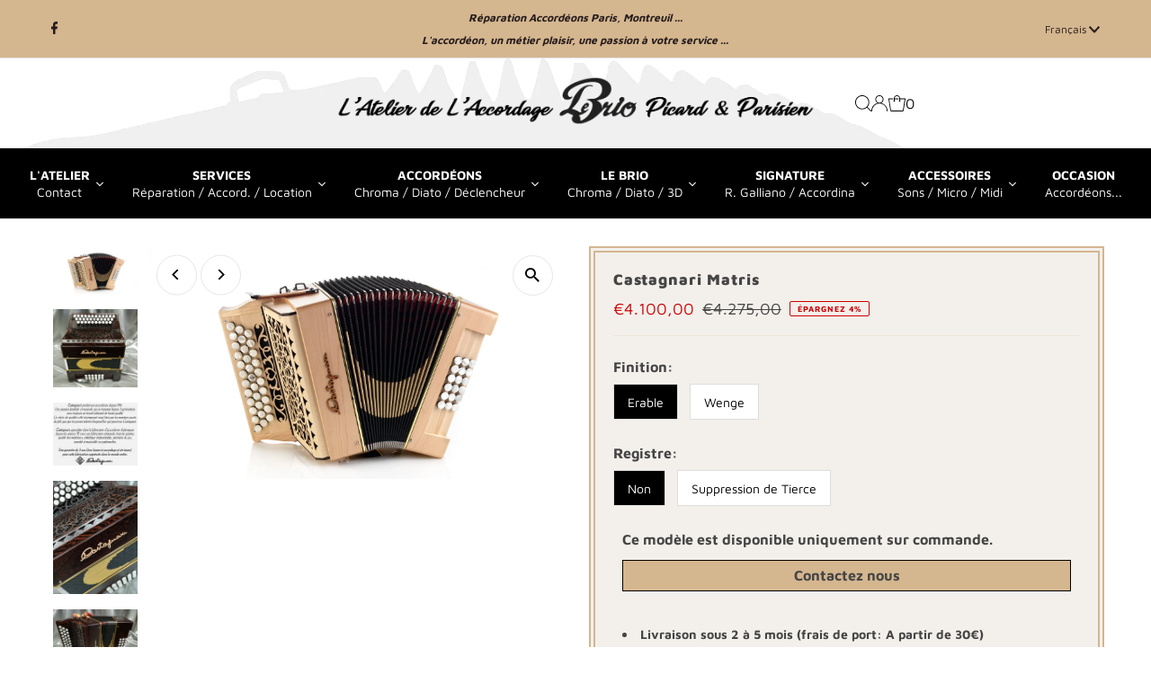

--- FILE ---
content_type: text/html; charset=utf-8
request_url: https://atelier-accordage.fr/products/castagnari-matris
body_size: 40212
content:
<!DOCTYPE html>
<html lang="fr" class="no-js" lang="fr">
<head>
  <meta charset="utf-8" />
  <meta name="viewport" content="width=device-width,initial-scale=1">

  <!-- Establish early connection to external domains -->
  <link rel="preconnect" href="https://cdn.shopify.com" crossorigin>
  <link rel="preconnect" href="https://fonts.shopify.com" crossorigin>
  <link rel="preconnect" href="https://monorail-edge.shopifysvc.com">
  <link rel="preconnect" href="//ajax.googleapis.com" crossorigin /><!-- Preload onDomain stylesheets and script libraries -->
  <link rel="preload" href="//atelier-accordage.fr/cdn/shop/t/13/assets/stylesheet.css?v=154513382958008618691725360728" as="style">
  <link rel="preload" as="font" href="//atelier-accordage.fr/cdn/fonts/maven_pro/mavenpro_n4.c68ed1d8b5c0af622b14d3bb80bf3ead8907ac11.woff2" type="font/woff2" crossorigin>
  <link rel="preload" as="font" href="//atelier-accordage.fr/cdn/fonts/maven_pro/mavenpro_n4.c68ed1d8b5c0af622b14d3bb80bf3ead8907ac11.woff2" type="font/woff2" crossorigin>
  <link rel="preload" as="font" href="//atelier-accordage.fr/cdn/fonts/maven_pro/mavenpro_n9.6b9c0d9443b13ba7b9a4ce1e5c7754df732e484d.woff2" type="font/woff2" crossorigin>
  <link rel="preload" href="//atelier-accordage.fr/cdn/shop/t/13/assets/eventemitter3.min.js?v=27939738353326123541679416194" as="script">
  <link rel="preload" href="//atelier-accordage.fr/cdn/shop/t/13/assets/theme.js?v=174405443796498638631679417144" as="script">

  <link rel="shortcut icon" href="//atelier-accordage.fr/cdn/shop/files/logo-black.png?crop=center&height=32&v=1678206789&width=32" type="image/png" />
  <link rel="canonical" href="https://atelier-accordage.fr/products/castagnari-matris" />

  <title>Castagnari Matris &ndash; L&#39;atelier de l&#39;accordage</title>
  <meta name="description" content="Castagnari Matris (2 voix)  Le Matris est un modèle en bois massif ( Wenge ou Erable) à 2 voix au chant. 18 basses à 2 voix, registre suppression de la tierce en option, Basses au 3ème rang en option. Musique &quot;Tipo A Mano&quot; installée sur ce modèle, Avec housse ou mallette, bretelles, Tonalité au choix : Sol/Do, La/Ré, D" />

  
 <script type="application/ld+json">
   {
     "@context": "https://schema.org",
     "@type": "Product",
     "id": "castagnari-matris",
     "url": "https:\/\/atelier-accordage.fr\/products\/castagnari-matris",
     "image": "\/\/atelier-accordage.fr\/cdn\/shop\/files\/Matris1.jpg?v=1693587632\u0026width=1024",
     "name": "Castagnari Matris",
      "brand": {
        "@type": "Brand",
        "name": "Castagnari"
      },
     "description": "Castagnari Matris (2 voix) \n\nLe Matris est un modèle en bois massif ( Wenge ou Erable) à 2 voix au chant. 18 basses à 2 voix, registre suppression de la tierce en option, Basses au 3ème rang en option.\n\nMusique \"Tipo A Mano\" installée sur ce modèle,\nAvec housse ou mallette, bretelles,\nTonalité au choix : Sol\/Do, La\/Ré, Do\/Fa, Sib\/Mib...\nAccordage personnalisé : sec, 1\/2swing, swing, américain, céleste\nGarantie 5 ans (hors accordage et lames cassées).\n\n\n\n\n\n\n\n\n\n\n\n\n\n\n\n\nCaractéristiques :\nMain droiteRangées : 3Boutons : 33 (Clavier plat)Voix : 2 - Musique TAM (Tipo A Mano)Registres : nonMain gaucheBasses : 18Voix : 2Registres : 1 en option (suppression tierce tirette)Caissefinition Bois massif : Wenge ou ErablePoids : 4,6 KgDimensions (Hauteur de jeu x Epaisseur) : 28,6 x 17,3 cm\n\n\n\n\nLivré avec bretelles + housse offerte\n\n\n","sku": 47034529874245,"offers": [
        
        {
           "@type": "Offer",
           "price": "4.100,00",
           "priceCurrency": "EUR",
           "availability": "http://schema.org/InStock",
           "priceValidUntil": "2030-01-01",
           "url": "\/products\/castagnari-matris"
         },
       
        {
           "@type": "Offer",
           "price": "4.420,00",
           "priceCurrency": "EUR",
           "availability": "http://schema.org/InStock",
           "priceValidUntil": "2030-01-01",
           "url": "\/products\/castagnari-matris"
         },
       
        {
           "@type": "Offer",
           "price": "4.100,00",
           "priceCurrency": "EUR",
           "availability": "http://schema.org/InStock",
           "priceValidUntil": "2030-01-01",
           "url": "\/products\/castagnari-matris"
         },
       
        {
           "@type": "Offer",
           "price": "4.420,00",
           "priceCurrency": "EUR",
           "availability": "http://schema.org/InStock",
           "priceValidUntil": "2030-01-01",
           "url": "\/products\/castagnari-matris"
         }
       
     ]}
 </script>


  
<meta property="og:image" content="http://atelier-accordage.fr/cdn/shop/files/Matris1.jpg?v=1693587632&width=1024">
  <meta property="og:image:secure_url" content="https://atelier-accordage.fr/cdn/shop/files/Matris1.jpg?v=1693587632&width=1024">
  <meta property="og:image:width" content="1380">
  <meta property="og:image:height" content="776">
<meta property="og:site_name" content="L&#39;atelier de l&#39;accordage">



<meta name="twitter:card" content="summary">


<meta name="twitter:site" content="@">


<meta name="twitter:title" content="Castagnari Matris">
<meta name="twitter:description" content="Castagnari Matris (2 voix) 

Le Matris est un modèle en bois massif ( Wenge ou Erable) à 2 voix au chant. 18 basses à 2 voix, registre suppression de la tierce en option, Basses au 3ème rang en option">
<meta name="twitter:image" content="https://atelier-accordage.fr/cdn/shop/files/Matris1.jpg?v=1693587632&width=1024">
<meta name="twitter:image:width" content="480">
<meta name="twitter:image:height" content="480">


  <style data-shopify>
:root {
    --main-family: "Maven Pro";
    --main-weight: 400;
    --main-style: normal;
    --main-spacing: 0em;
    --nav-family: "Maven Pro";
    --nav-weight: 400;
    --nav-style: normal;
    --nav-spacing: 0em;
    --heading-family: "Maven Pro";
    --heading-weight: 900;
    --heading-style: normal;
    --heading-spacing: 0.050em;
    --font-size: 16px;
    --nav-size: 14px;
    --h1-size: 28px;
    --h2-size: 26px;
    --h3-size: 24px;
    --header-wrapper-background: #ffffff;
    --background: #ffffff;
    --header-link-color: #000000;
    --announcement-background: #d4b68f;
    --announcement-text: #261c1c;
    --header-icons: #ffffff;
    --header-icons-hover: #ffffff;
    --mobile-header-icons: ;
    --text-color: #454545;
    --link-color: #000000;
    --sale-color: #cc0000;
    --dotted-color: #efe5da;
    --button-color: #8e8e8e;
    --button-hover: #454545;
    --button-text: #ffffff;
    --secondary-button-color: #f3f0ec;
    --secondary-button-hover: #efe5da;
    --secondary-button-text: #454545;
    --direction-color: #000000;
    --direction-background: #ffffff;
    --direction-hover: #e7e7e7;
    --footer-background: #000000;
    --footer-text: #ffffff;
    --footer-icons-color: #261c1c;
    --footer-input: #f9f9f9;
    --footer-input-text: #261c1c;
    --footer-button: #efe5da;
    --footer-button-text: #454545;
    --nav-color: #ffffff;
    --nav-hover-color: rgba(0,0,0,0);
    --nav-background-color: #000000;
    --nav-hover-link-color: #8e8e8e;
    --nav-border-color: #dfdfdf;
    --dropdown-background-color: #ffffff;
    --dropdown-link-color: #261c1c;
    --dropdown-link-hover-color: #454545;
    --dropdown-min-width: 220px;
    --free-shipping-bg: #dddddd;
    --free-shipping-text: #222222;
    --error-color: #c60808;
    --error-color-light: #fdd0d0;
    --swatch-height: 40px;
    --swatch-width: 44px;
    --tool-tip-width: -20;
    --icon-border-color: #ffffff;
    --select-arrow-bg: url(//atelier-accordage.fr/cdn/shop/t/13/assets/select-arrow.png?v=112595941721225094991679416194);
    --keyboard-focus-color: #dfdfdf;
    --keyboard-focus-border-style: dashed;
    --keyboard-focus-border-weight: 1;
    --price-unit-price: #dedede;
    --color-filter-size: 20px;
    --color-body-text: var(--text-color);
    --color-body: var(--background);
    --color-bg: var(--background);
    --section-margins: 40px;

    --star-active: rgb(69, 69, 69);
    --star-inactive: rgb(255, 255, 255);

    
      --button-corners: 3px;
    

    --section-background: #ffffff;
    --desktop-section-height: ;
    --mobile-section-height: ;

  }
  @media (max-width: 740px) {
    :root {
      --font-size: calc(16px - (16px * 0.15));
      --nav-size: calc(14px - (14px * 0.15));
      --h1-size: calc(28px - (28px * 0.15));
      --h2-size: calc(26px - (26px * 0.15));
      --h3-size: calc(24px - (24px * 0.15));
    }
  }
</style>


  <link rel="stylesheet" href="//atelier-accordage.fr/cdn/shop/t/13/assets/stylesheet.css?v=154513382958008618691725360728" type="text/css">

  <style>
  @font-face {
  font-family: "Maven Pro";
  font-weight: 400;
  font-style: normal;
  font-display: swap;
  src: url("//atelier-accordage.fr/cdn/fonts/maven_pro/mavenpro_n4.c68ed1d8b5c0af622b14d3bb80bf3ead8907ac11.woff2") format("woff2"),
       url("//atelier-accordage.fr/cdn/fonts/maven_pro/mavenpro_n4.522bf9c765ae9601c2a4846d60057ced1efdcde2.woff") format("woff");
}

  @font-face {
  font-family: "Maven Pro";
  font-weight: 400;
  font-style: normal;
  font-display: swap;
  src: url("//atelier-accordage.fr/cdn/fonts/maven_pro/mavenpro_n4.c68ed1d8b5c0af622b14d3bb80bf3ead8907ac11.woff2") format("woff2"),
       url("//atelier-accordage.fr/cdn/fonts/maven_pro/mavenpro_n4.522bf9c765ae9601c2a4846d60057ced1efdcde2.woff") format("woff");
}

  @font-face {
  font-family: "Maven Pro";
  font-weight: 900;
  font-style: normal;
  font-display: swap;
  src: url("//atelier-accordage.fr/cdn/fonts/maven_pro/mavenpro_n9.6b9c0d9443b13ba7b9a4ce1e5c7754df732e484d.woff2") format("woff2"),
       url("//atelier-accordage.fr/cdn/fonts/maven_pro/mavenpro_n9.88683e89a9504e5078b90d26472ce630fa547e4b.woff") format("woff");
}

  @font-face {
  font-family: "Maven Pro";
  font-weight: 700;
  font-style: normal;
  font-display: swap;
  src: url("//atelier-accordage.fr/cdn/fonts/maven_pro/mavenpro_n7.1cf8ef6e1971df8c9c821bcb73da0b10e0c49a8b.woff2") format("woff2"),
       url("//atelier-accordage.fr/cdn/fonts/maven_pro/mavenpro_n7.1ecc5b9854a5f30ff1b42559ffcca41d24759633.woff") format("woff");
}

  
  
  </style>

  <script>window.performance && window.performance.mark && window.performance.mark('shopify.content_for_header.start');</script><meta id="shopify-digital-wallet" name="shopify-digital-wallet" content="/73259909442/digital_wallets/dialog">
<link rel="alternate" hreflang="x-default" href="https://atelier-accordage.fr/products/castagnari-matris">
<link rel="alternate" hreflang="fr" href="https://atelier-accordage.fr/products/castagnari-matris">
<link rel="alternate" hreflang="en" href="https://atelier-accordage.fr/en/products/castagnari-matris">
<link rel="alternate" type="application/json+oembed" href="https://atelier-accordage.fr/products/castagnari-matris.oembed">
<script async="async" src="/checkouts/internal/preloads.js?locale=fr-FR"></script>
<script id="shopify-features" type="application/json">{"accessToken":"a5d732c12aca9e9705e225da19466f53","betas":["rich-media-storefront-analytics"],"domain":"atelier-accordage.fr","predictiveSearch":true,"shopId":73259909442,"locale":"fr"}</script>
<script>var Shopify = Shopify || {};
Shopify.shop = "latelier-de-laccordage.myshopify.com";
Shopify.locale = "fr";
Shopify.currency = {"active":"EUR","rate":"1.0"};
Shopify.country = "FR";
Shopify.theme = {"name":"Version Originale en ligne","id":146168414530,"schema_name":"Testament","schema_version":"10.0.0","theme_store_id":623,"role":"main"};
Shopify.theme.handle = "null";
Shopify.theme.style = {"id":null,"handle":null};
Shopify.cdnHost = "atelier-accordage.fr/cdn";
Shopify.routes = Shopify.routes || {};
Shopify.routes.root = "/";</script>
<script type="module">!function(o){(o.Shopify=o.Shopify||{}).modules=!0}(window);</script>
<script>!function(o){function n(){var o=[];function n(){o.push(Array.prototype.slice.apply(arguments))}return n.q=o,n}var t=o.Shopify=o.Shopify||{};t.loadFeatures=n(),t.autoloadFeatures=n()}(window);</script>
<script id="shop-js-analytics" type="application/json">{"pageType":"product"}</script>
<script defer="defer" async type="module" src="//atelier-accordage.fr/cdn/shopifycloud/shop-js/modules/v2/client.init-shop-cart-sync_INwxTpsh.fr.esm.js"></script>
<script defer="defer" async type="module" src="//atelier-accordage.fr/cdn/shopifycloud/shop-js/modules/v2/chunk.common_YNAa1F1g.esm.js"></script>
<script type="module">
  await import("//atelier-accordage.fr/cdn/shopifycloud/shop-js/modules/v2/client.init-shop-cart-sync_INwxTpsh.fr.esm.js");
await import("//atelier-accordage.fr/cdn/shopifycloud/shop-js/modules/v2/chunk.common_YNAa1F1g.esm.js");

  window.Shopify.SignInWithShop?.initShopCartSync?.({"fedCMEnabled":true,"windoidEnabled":true});

</script>
<script>(function() {
  var isLoaded = false;
  function asyncLoad() {
    if (isLoaded) return;
    isLoaded = true;
    var urls = ["https:\/\/cdn.tmnls.reputon.com\/assets\/widget.js?shop=latelier-de-laccordage.myshopify.com"];
    for (var i = 0; i < urls.length; i++) {
      var s = document.createElement('script');
      s.type = 'text/javascript';
      s.async = true;
      s.src = urls[i];
      var x = document.getElementsByTagName('script')[0];
      x.parentNode.insertBefore(s, x);
    }
  };
  if(window.attachEvent) {
    window.attachEvent('onload', asyncLoad);
  } else {
    window.addEventListener('load', asyncLoad, false);
  }
})();</script>
<script id="__st">var __st={"a":73259909442,"offset":3600,"reqid":"229bf601-78e5-40b9-8da1-41c36a18d907-1769018332","pageurl":"atelier-accordage.fr\/products\/castagnari-matris","u":"c9804d6489de","p":"product","rtyp":"product","rid":8649462481221};</script>
<script>window.ShopifyPaypalV4VisibilityTracking = true;</script>
<script id="captcha-bootstrap">!function(){'use strict';const t='contact',e='account',n='new_comment',o=[[t,t],['blogs',n],['comments',n],[t,'customer']],c=[[e,'customer_login'],[e,'guest_login'],[e,'recover_customer_password'],[e,'create_customer']],r=t=>t.map((([t,e])=>`form[action*='/${t}']:not([data-nocaptcha='true']) input[name='form_type'][value='${e}']`)).join(','),a=t=>()=>t?[...document.querySelectorAll(t)].map((t=>t.form)):[];function s(){const t=[...o],e=r(t);return a(e)}const i='password',u='form_key',d=['recaptcha-v3-token','g-recaptcha-response','h-captcha-response',i],f=()=>{try{return window.sessionStorage}catch{return}},m='__shopify_v',_=t=>t.elements[u];function p(t,e,n=!1){try{const o=window.sessionStorage,c=JSON.parse(o.getItem(e)),{data:r}=function(t){const{data:e,action:n}=t;return t[m]||n?{data:e,action:n}:{data:t,action:n}}(c);for(const[e,n]of Object.entries(r))t.elements[e]&&(t.elements[e].value=n);n&&o.removeItem(e)}catch(o){console.error('form repopulation failed',{error:o})}}const l='form_type',E='cptcha';function T(t){t.dataset[E]=!0}const w=window,h=w.document,L='Shopify',v='ce_forms',y='captcha';let A=!1;((t,e)=>{const n=(g='f06e6c50-85a8-45c8-87d0-21a2b65856fe',I='https://cdn.shopify.com/shopifycloud/storefront-forms-hcaptcha/ce_storefront_forms_captcha_hcaptcha.v1.5.2.iife.js',D={infoText:'Protégé par hCaptcha',privacyText:'Confidentialité',termsText:'Conditions'},(t,e,n)=>{const o=w[L][v],c=o.bindForm;if(c)return c(t,g,e,D).then(n);var r;o.q.push([[t,g,e,D],n]),r=I,A||(h.body.append(Object.assign(h.createElement('script'),{id:'captcha-provider',async:!0,src:r})),A=!0)});var g,I,D;w[L]=w[L]||{},w[L][v]=w[L][v]||{},w[L][v].q=[],w[L][y]=w[L][y]||{},w[L][y].protect=function(t,e){n(t,void 0,e),T(t)},Object.freeze(w[L][y]),function(t,e,n,w,h,L){const[v,y,A,g]=function(t,e,n){const i=e?o:[],u=t?c:[],d=[...i,...u],f=r(d),m=r(i),_=r(d.filter((([t,e])=>n.includes(e))));return[a(f),a(m),a(_),s()]}(w,h,L),I=t=>{const e=t.target;return e instanceof HTMLFormElement?e:e&&e.form},D=t=>v().includes(t);t.addEventListener('submit',(t=>{const e=I(t);if(!e)return;const n=D(e)&&!e.dataset.hcaptchaBound&&!e.dataset.recaptchaBound,o=_(e),c=g().includes(e)&&(!o||!o.value);(n||c)&&t.preventDefault(),c&&!n&&(function(t){try{if(!f())return;!function(t){const e=f();if(!e)return;const n=_(t);if(!n)return;const o=n.value;o&&e.removeItem(o)}(t);const e=Array.from(Array(32),(()=>Math.random().toString(36)[2])).join('');!function(t,e){_(t)||t.append(Object.assign(document.createElement('input'),{type:'hidden',name:u})),t.elements[u].value=e}(t,e),function(t,e){const n=f();if(!n)return;const o=[...t.querySelectorAll(`input[type='${i}']`)].map((({name:t})=>t)),c=[...d,...o],r={};for(const[a,s]of new FormData(t).entries())c.includes(a)||(r[a]=s);n.setItem(e,JSON.stringify({[m]:1,action:t.action,data:r}))}(t,e)}catch(e){console.error('failed to persist form',e)}}(e),e.submit())}));const S=(t,e)=>{t&&!t.dataset[E]&&(n(t,e.some((e=>e===t))),T(t))};for(const o of['focusin','change'])t.addEventListener(o,(t=>{const e=I(t);D(e)&&S(e,y())}));const B=e.get('form_key'),M=e.get(l),P=B&&M;t.addEventListener('DOMContentLoaded',(()=>{const t=y();if(P)for(const e of t)e.elements[l].value===M&&p(e,B);[...new Set([...A(),...v().filter((t=>'true'===t.dataset.shopifyCaptcha))])].forEach((e=>S(e,t)))}))}(h,new URLSearchParams(w.location.search),n,t,e,['guest_login'])})(!0,!0)}();</script>
<script integrity="sha256-4kQ18oKyAcykRKYeNunJcIwy7WH5gtpwJnB7kiuLZ1E=" data-source-attribution="shopify.loadfeatures" defer="defer" src="//atelier-accordage.fr/cdn/shopifycloud/storefront/assets/storefront/load_feature-a0a9edcb.js" crossorigin="anonymous"></script>
<script data-source-attribution="shopify.dynamic_checkout.dynamic.init">var Shopify=Shopify||{};Shopify.PaymentButton=Shopify.PaymentButton||{isStorefrontPortableWallets:!0,init:function(){window.Shopify.PaymentButton.init=function(){};var t=document.createElement("script");t.src="https://atelier-accordage.fr/cdn/shopifycloud/portable-wallets/latest/portable-wallets.fr.js",t.type="module",document.head.appendChild(t)}};
</script>
<script data-source-attribution="shopify.dynamic_checkout.buyer_consent">
  function portableWalletsHideBuyerConsent(e){var t=document.getElementById("shopify-buyer-consent"),n=document.getElementById("shopify-subscription-policy-button");t&&n&&(t.classList.add("hidden"),t.setAttribute("aria-hidden","true"),n.removeEventListener("click",e))}function portableWalletsShowBuyerConsent(e){var t=document.getElementById("shopify-buyer-consent"),n=document.getElementById("shopify-subscription-policy-button");t&&n&&(t.classList.remove("hidden"),t.removeAttribute("aria-hidden"),n.addEventListener("click",e))}window.Shopify?.PaymentButton&&(window.Shopify.PaymentButton.hideBuyerConsent=portableWalletsHideBuyerConsent,window.Shopify.PaymentButton.showBuyerConsent=portableWalletsShowBuyerConsent);
</script>
<script data-source-attribution="shopify.dynamic_checkout.cart.bootstrap">document.addEventListener("DOMContentLoaded",(function(){function t(){return document.querySelector("shopify-accelerated-checkout-cart, shopify-accelerated-checkout")}if(t())Shopify.PaymentButton.init();else{new MutationObserver((function(e,n){t()&&(Shopify.PaymentButton.init(),n.disconnect())})).observe(document.body,{childList:!0,subtree:!0})}}));
</script>
<link id="shopify-accelerated-checkout-styles" rel="stylesheet" media="screen" href="https://atelier-accordage.fr/cdn/shopifycloud/portable-wallets/latest/accelerated-checkout-backwards-compat.css" crossorigin="anonymous">
<style id="shopify-accelerated-checkout-cart">
        #shopify-buyer-consent {
  margin-top: 1em;
  display: inline-block;
  width: 100%;
}

#shopify-buyer-consent.hidden {
  display: none;
}

#shopify-subscription-policy-button {
  background: none;
  border: none;
  padding: 0;
  text-decoration: underline;
  font-size: inherit;
  cursor: pointer;
}

#shopify-subscription-policy-button::before {
  box-shadow: none;
}

      </style>

<script>window.performance && window.performance.mark && window.performance.mark('shopify.content_for_header.end');</script>


  






<!-- BEGIN app block: shopify://apps/consentmo-gdpr/blocks/gdpr_cookie_consent/4fbe573f-a377-4fea-9801-3ee0858cae41 -->


<!-- END app block --><!-- BEGIN app block: shopify://apps/powerful-form-builder/blocks/app-embed/e4bcb1eb-35b2-42e6-bc37-bfe0e1542c9d --><script type="text/javascript" hs-ignore data-cookieconsent="ignore">
  var Globo = Globo || {};
  var globoFormbuilderRecaptchaInit = function(){};
  var globoFormbuilderHcaptchaInit = function(){};
  window.Globo.FormBuilder = window.Globo.FormBuilder || {};
  window.Globo.FormBuilder.shop = {"configuration":{"money_format":"€{{amount_with_comma_separator}}"},"pricing":{"features":{"bulkOrderForm":false,"cartForm":false,"fileUpload":2,"removeCopyright":false,"restrictedEmailDomains":false,"metrics":false}},"settings":{"copyright":"Powered by <a href=\"https://globosoftware.net\" target=\"_blank\">Globo</a> <a href=\"https://apps.shopify.com/form-builder-contact-form\" target=\"_blank\">Contact Form</a>","hideWaterMark":false,"reCaptcha":{"recaptchaType":"v2","siteKey":false,"languageCode":"en"},"hCaptcha":{"siteKey":false},"scrollTop":false,"customCssCode":"","customCssEnabled":false,"additionalColumns":[]},"encryption_form_id":1,"url":"https://form.globo.io/","CDN_URL":"https://dxo9oalx9qc1s.cloudfront.net","app_id":"1783207"};

  if(window.Globo.FormBuilder.shop.settings.customCssEnabled && window.Globo.FormBuilder.shop.settings.customCssCode){
    const customStyle = document.createElement('style');
    customStyle.type = 'text/css';
    customStyle.innerHTML = window.Globo.FormBuilder.shop.settings.customCssCode;
    document.head.appendChild(customStyle);
  }

  window.Globo.FormBuilder.forms = [];
    
      
      
      
      window.Globo.FormBuilder.forms[109926] = {"109926":{"elements":[{"id":"group-1","type":"group","label":"Page 1","description":"","elements":[{"id":"text","type":"text","label":"Nom et prénom","placeholder":"Votre nom et prénom","description":"","limitCharacters":false,"characters":100,"hideLabel":false,"keepPositionLabel":false,"required":true,"ifHideLabel":false,"inputIcon":"","columnWidth":50},{"id":"email","type":"email","label":"E-mail","placeholder":"E-mail","description":"","limitCharacters":false,"characters":100,"hideLabel":false,"keepPositionLabel":false,"required":true,"ifHideLabel":false,"inputIcon":"","columnWidth":50},{"id":"phone","type":"phone","label":"Téléphone","placeholder":"0612345678","description":"","validatePhone":false,"onlyShowFlag":false,"defaultCountryCode":"us","limitCharacters":false,"characters":100,"hideLabel":false,"keepPositionLabel":false,"required":true,"ifHideLabel":false,"inputIcon":"","columnWidth":100},{"id":"text-1","type":"text","label":"Sujet","placeholder":{"fr":"Pour quel sujet nous contactez-vous ? ","en":"Pour quel sujet nous contactez-nous ? "},"description":"","limitCharacters":false,"characters":100,"hideLabel":false,"keepPositionLabel":false,"columnWidth":100,"required":true},{"id":"textarea","type":"textarea","label":"Message","placeholder":"Renseignez votre message ici : merci de rester courtois et de ne pas divulguer d'informations personnelles.","description":"","limitCharacters":false,"characters":100,"hideLabel":false,"keepPositionLabel":false,"required":true,"ifHideLabel":false,"columnWidth":100},{"id":"acceptTerms-1","type":"acceptTerms","label":"En cochant cette case j'accepte que mes \u003ca href='\/pages\/politique-de-confidentialite\/' target='_blank'\u003edonnées soient traitées\u003c\/a\u003e et j'affirme avoir plus de 15 ans.","rawOption":"Yes","defaultSelected":false,"description":"","columnWidth":100,"required":true}]}],"errorMessage":{"required":"Veuillez remplir le champ","invalid":"Invalide","invalidName":"Nom incorrect","invalidEmail":"Email invalide","invalidURL":"URL invalide","invalidPhone":"Téléphone invalide","invalidNumber":"Numéro invalide","invalidPassword":"Mot de passe incorrect","confirmPasswordNotMatch":"Le mot de passe confirmé ne correspond pas","customerAlreadyExists":"Le client existe déjà","fileSizeLimit":"Limite de taille de fichier dépassée","fileNotAllowed":"Extension de fichier non autorisée","requiredCaptcha":"Veuillez entrer le captcha","requiredProducts":"Veuillez sélectionner un produit","limitQuantity":"Le nombre de produits restant en stock a été dépassé","shopifyInvalidPhone":"téléphone - Entrez un numéro de téléphone valide pour utiliser ce mode de livraison","shopifyPhoneHasAlready":"téléphone - Le téléphone a déjà été pris","shopifyInvalidProvice":"adresses.province - n'est pas valide","otherError":"Une erreur s'est produite. Veuillez réessayer"},"appearance":{"layout":"boxed","width":"800","style":"classic","mainColor":"rgba(142,142,142,1)","headingColor":"#000","labelColor":"#000","descriptionColor":"rgba(0,0,0,1)","optionColor":"#000","paragraphColor":"#000","paragraphBackground":"#fff","background":"color","backgroundColor":"#FFF","backgroundImage":"","backgroundImageAlignment":"middle","floatingIcon":"\u003csvg aria-hidden=\"true\" focusable=\"false\" data-prefix=\"far\" data-icon=\"envelope\" class=\"svg-inline--fa fa-envelope fa-w-16\" role=\"img\" xmlns=\"http:\/\/www.w3.org\/2000\/svg\" viewBox=\"0 0 512 512\"\u003e\u003cpath fill=\"currentColor\" d=\"M464 64H48C21.49 64 0 85.49 0 112v288c0 26.51 21.49 48 48 48h416c26.51 0 48-21.49 48-48V112c0-26.51-21.49-48-48-48zm0 48v40.805c-22.422 18.259-58.168 46.651-134.587 106.49-16.841 13.247-50.201 45.072-73.413 44.701-23.208.375-56.579-31.459-73.413-44.701C106.18 199.465 70.425 171.067 48 152.805V112h416zM48 400V214.398c22.914 18.251 55.409 43.862 104.938 82.646 21.857 17.205 60.134 55.186 103.062 54.955 42.717.231 80.509-37.199 103.053-54.947 49.528-38.783 82.032-64.401 104.947-82.653V400H48z\"\u003e\u003c\/path\u003e\u003c\/svg\u003e","floatingText":"","displayOnAllPage":false,"position":"bottom right","formType":"normalForm","newTemplate":true,"colorScheme":{"solidButton":{"red":142,"green":142,"blue":142},"solidButtonLabel":{"red":255,"green":255,"blue":255},"text":{"red":0,"green":0,"blue":0},"outlineButton":{"red":142,"green":142,"blue":142},"background":{"red":255,"green":255,"blue":255}},"fontSize":"medium","popup_trigger":{"after_scrolling":false,"after_timer":false,"on_exit_intent":false},"theme_design":false},"afterSubmit":{"action":"clearForm","message":"\u003ch4\u003eMerci d'avoir pris contact !\u003c\/h4\u003e\u003cp\u003e\u003cbr\u003e\u003c\/p\u003e\u003cp\u003eNous apprécions que vous nous contactiez. Un de nos collègues vous recontactera bientôt !\u003c\/p\u003e\u003cp\u003e\u003cbr\u003e\u003c\/p\u003e\u003cp\u003ePassez une bonne journée !\u003c\/p\u003e","redirectUrl":"","enableGa":false,"gaEventCategory":"Form Builder by Globo","gaEventAction":"Submit","gaEventLabel":"Contact us form","enableFpx":false,"fpxTrackerName":""},"accountPage":{"showAccountDetail":false,"registrationPage":false,"editAccountPage":false,"header":"Entête","active":false,"title":"Détails du compte","headerDescription":"Remplissez le formulaire pour modifier les informations du compte","afterUpdate":"Message après mise à jour","message":"\u003ch5\u003eCompte modifié avec succès !\u003c\/h5\u003e","footer":"Bas de page","updateText":"Update","footerDescription":""},"footer":{"description":"","previousText":"Précédent","nextText":"Suivant","submitText":"Envoyer","resetButton":false,"resetButtonText":"Reset","submitFullWidth":true,"submitAlignment":"left"},"header":{"active":true,"title":"","description":"\u003cp\u003e\u003cbr\u003e\u003c\/p\u003e"},"isStepByStepForm":true,"publish":{"requiredLogin":false,"requiredLoginMessage":"form.Please \u003ca href=\"\/account\/login\" title=\"login\"\u003elogin\u003c\/a\u003e to continue","publishType":"embedCode","embedCode":"\u003cdiv class=\"globo-formbuilder\" data-id=\"MTA5OTI2\"\u003e\u003c\/div\u003e","shortCode":"{formbuilder:MTA5OTI2}","popup":"\u003cbutton class=\"globo-formbuilder-open\" data-id=\"MTA5OTI2\"\u003eOpen form\u003c\/button\u003e","lightbox":"\u003cdiv class=\"globo-form-publish-modal lightbox hidden\" data-id=\"MTA5OTI2\"\u003e\u003cdiv class=\"globo-form-modal-content\"\u003e\u003cdiv class=\"globo-formbuilder\" data-id=\"MTA5OTI2\"\u003e\u003c\/div\u003e\u003c\/div\u003e\u003c\/div\u003e","enableAddShortCode":false,"selectPage":"113511301442","selectPositionOnPage":"top","selectTime":"forever","setCookie":"1","setCookieHours":"1","setCookieWeeks":"1","customClass":"customForm"},"reCaptcha":{"enable":false,"note":"Please make sure that you have set Google reCaptcha v2 Site key and Secret key in \u003ca href=\"\/admin\/settings\"\u003eSettings\u003c\/a\u003e"},"html":"\n\u003cdiv class=\"globo-form boxed-form globo-form-id-109926 customForm\" data-locale=\"fr\" \u003e\n\n\u003cstyle\u003e\n\n\n    :root .globo-form-app[data-id=\"109926\"]{\n        \n        --gfb-color-solidButton: 142,142,142;\n        --gfb-color-solidButtonColor: rgb(var(--gfb-color-solidButton));\n        --gfb-color-solidButtonLabel: 255,255,255;\n        --gfb-color-solidButtonLabelColor: rgb(var(--gfb-color-solidButtonLabel));\n        --gfb-color-text: 0,0,0;\n        --gfb-color-textColor: rgb(var(--gfb-color-text));\n        --gfb-color-outlineButton: 142,142,142;\n        --gfb-color-outlineButtonColor: rgb(var(--gfb-color-outlineButton));\n        --gfb-color-background: 255,255,255;\n        --gfb-color-backgroundColor: rgb(var(--gfb-color-background));\n        \n        --gfb-main-color: rgba(142,142,142,1);\n        --gfb-primary-color: var(--gfb-color-solidButtonColor, var(--gfb-main-color));\n        --gfb-primary-text-color: var(--gfb-color-solidButtonLabelColor, #FFF);\n        --gfb-form-width: 800px;\n        --gfb-font-family: inherit;\n        --gfb-font-style: inherit;\n        --gfb--image: 40%;\n        --gfb-image-ratio-draft: var(--gfb--image);\n        --gfb-image-ratio: var(--gfb-image-ratio-draft);\n        \n        --gfb-bg-temp-color: #FFF;\n        --gfb-bg-position: middle;\n        \n            --gfb-bg-temp-color: #FFF;\n        \n        --gfb-bg-color: var(--gfb-color-backgroundColor, var(--gfb-bg-temp-color));\n        \n    }\n    \n.globo-form-id-109926 .globo-form-app{\n    max-width: 800px;\n    width: -webkit-fill-available;\n    \n    background-color: var(--gfb-bg-color);\n    \n    \n}\n\n.globo-form-id-109926 .globo-form-app .globo-heading{\n    color: var(--gfb-color-textColor, #000)\n}\n\n\n\n.globo-form-id-109926 .globo-form-app .globo-description,\n.globo-form-id-109926 .globo-form-app .header .globo-description{\n    --gfb-color-description: rgba(var(--gfb-color-text), 0.8);\n    color: var(--gfb-color-description, rgba(0,0,0,1));\n}\n.globo-form-id-109926 .globo-form-app .globo-label,\n.globo-form-id-109926 .globo-form-app .globo-form-control label.globo-label,\n.globo-form-id-109926 .globo-form-app .globo-form-control label.globo-label span.label-content{\n    color: var(--gfb-color-textColor, #000);\n    text-align: left !important;\n}\n.globo-form-id-109926 .globo-form-app .globo-label.globo-position-label{\n    height: 20px !important;\n}\n.globo-form-id-109926 .globo-form-app .globo-form-control .help-text.globo-description,\n.globo-form-id-109926 .globo-form-app .globo-form-control span.globo-description{\n    --gfb-color-description: rgba(var(--gfb-color-text), 0.8);\n    color: var(--gfb-color-description, rgba(0,0,0,1));\n}\n.globo-form-id-109926 .globo-form-app .globo-form-control .checkbox-wrapper .globo-option,\n.globo-form-id-109926 .globo-form-app .globo-form-control .radio-wrapper .globo-option\n{\n    color: var(--gfb-color-textColor, #000);\n}\n.globo-form-id-109926 .globo-form-app .footer,\n.globo-form-id-109926 .globo-form-app .gfb__footer{\n    text-align:left;\n}\n.globo-form-id-109926 .globo-form-app .footer button,\n.globo-form-id-109926 .globo-form-app .gfb__footer button{\n    border:1px solid var(--gfb-primary-color);\n    \n        width:100%;\n    \n}\n.globo-form-id-109926 .globo-form-app .footer button.submit,\n.globo-form-id-109926 .globo-form-app .gfb__footer button.submit\n.globo-form-id-109926 .globo-form-app .footer button.checkout,\n.globo-form-id-109926 .globo-form-app .gfb__footer button.checkout,\n.globo-form-id-109926 .globo-form-app .footer button.action.loading .spinner,\n.globo-form-id-109926 .globo-form-app .gfb__footer button.action.loading .spinner{\n    background-color: var(--gfb-primary-color);\n    color : #ffffff;\n}\n.globo-form-id-109926 .globo-form-app .globo-form-control .star-rating\u003efieldset:not(:checked)\u003elabel:before {\n    content: url('data:image\/svg+xml; utf8, \u003csvg aria-hidden=\"true\" focusable=\"false\" data-prefix=\"far\" data-icon=\"star\" class=\"svg-inline--fa fa-star fa-w-18\" role=\"img\" xmlns=\"http:\/\/www.w3.org\/2000\/svg\" viewBox=\"0 0 576 512\"\u003e\u003cpath fill=\"rgba(142,142,142,1)\" d=\"M528.1 171.5L382 150.2 316.7 17.8c-11.7-23.6-45.6-23.9-57.4 0L194 150.2 47.9 171.5c-26.2 3.8-36.7 36.1-17.7 54.6l105.7 103-25 145.5c-4.5 26.3 23.2 46 46.4 33.7L288 439.6l130.7 68.7c23.2 12.2 50.9-7.4 46.4-33.7l-25-145.5 105.7-103c19-18.5 8.5-50.8-17.7-54.6zM388.6 312.3l23.7 138.4L288 385.4l-124.3 65.3 23.7-138.4-100.6-98 139-20.2 62.2-126 62.2 126 139 20.2-100.6 98z\"\u003e\u003c\/path\u003e\u003c\/svg\u003e');\n}\n.globo-form-id-109926 .globo-form-app .globo-form-control .star-rating\u003efieldset\u003einput:checked ~ label:before {\n    content: url('data:image\/svg+xml; utf8, \u003csvg aria-hidden=\"true\" focusable=\"false\" data-prefix=\"fas\" data-icon=\"star\" class=\"svg-inline--fa fa-star fa-w-18\" role=\"img\" xmlns=\"http:\/\/www.w3.org\/2000\/svg\" viewBox=\"0 0 576 512\"\u003e\u003cpath fill=\"rgba(142,142,142,1)\" d=\"M259.3 17.8L194 150.2 47.9 171.5c-26.2 3.8-36.7 36.1-17.7 54.6l105.7 103-25 145.5c-4.5 26.3 23.2 46 46.4 33.7L288 439.6l130.7 68.7c23.2 12.2 50.9-7.4 46.4-33.7l-25-145.5 105.7-103c19-18.5 8.5-50.8-17.7-54.6L382 150.2 316.7 17.8c-11.7-23.6-45.6-23.9-57.4 0z\"\u003e\u003c\/path\u003e\u003c\/svg\u003e');\n}\n.globo-form-id-109926 .globo-form-app .globo-form-control .star-rating\u003efieldset:not(:checked)\u003elabel:hover:before,\n.globo-form-id-109926 .globo-form-app .globo-form-control .star-rating\u003efieldset:not(:checked)\u003elabel:hover ~ label:before{\n    content : url('data:image\/svg+xml; utf8, \u003csvg aria-hidden=\"true\" focusable=\"false\" data-prefix=\"fas\" data-icon=\"star\" class=\"svg-inline--fa fa-star fa-w-18\" role=\"img\" xmlns=\"http:\/\/www.w3.org\/2000\/svg\" viewBox=\"0 0 576 512\"\u003e\u003cpath fill=\"rgba(142,142,142,1)\" d=\"M259.3 17.8L194 150.2 47.9 171.5c-26.2 3.8-36.7 36.1-17.7 54.6l105.7 103-25 145.5c-4.5 26.3 23.2 46 46.4 33.7L288 439.6l130.7 68.7c23.2 12.2 50.9-7.4 46.4-33.7l-25-145.5 105.7-103c19-18.5 8.5-50.8-17.7-54.6L382 150.2 316.7 17.8c-11.7-23.6-45.6-23.9-57.4 0z\"\u003e\u003c\/path\u003e\u003c\/svg\u003e')\n}\n.globo-form-id-109926 .globo-form-app .globo-form-control .checkbox-wrapper .checkbox-input:checked ~ .checkbox-label:before {\n    border-color: var(--gfb-primary-color);\n    box-shadow: 0 4px 6px rgba(50,50,93,0.11), 0 1px 3px rgba(0,0,0,0.08);\n    background-color: var(--gfb-primary-color);\n}\n.globo-form-id-109926 .globo-form-app .step.-completed .step__number,\n.globo-form-id-109926 .globo-form-app .line.-progress,\n.globo-form-id-109926 .globo-form-app .line.-start{\n    background-color: var(--gfb-primary-color);\n}\n.globo-form-id-109926 .globo-form-app .checkmark__check,\n.globo-form-id-109926 .globo-form-app .checkmark__circle{\n    stroke: var(--gfb-primary-color);\n}\n.globo-form-id-109926 .floating-button{\n    background-color: var(--gfb-primary-color);\n}\n.globo-form-id-109926 .globo-form-app .globo-form-control .checkbox-wrapper .checkbox-input ~ .checkbox-label:before,\n.globo-form-app .globo-form-control .radio-wrapper .radio-input ~ .radio-label:after{\n    border-color : var(--gfb-primary-color);\n}\n.globo-form-id-109926 .flatpickr-day.selected, \n.globo-form-id-109926 .flatpickr-day.startRange, \n.globo-form-id-109926 .flatpickr-day.endRange, \n.globo-form-id-109926 .flatpickr-day.selected.inRange, \n.globo-form-id-109926 .flatpickr-day.startRange.inRange, \n.globo-form-id-109926 .flatpickr-day.endRange.inRange, \n.globo-form-id-109926 .flatpickr-day.selected:focus, \n.globo-form-id-109926 .flatpickr-day.startRange:focus, \n.globo-form-id-109926 .flatpickr-day.endRange:focus, \n.globo-form-id-109926 .flatpickr-day.selected:hover, \n.globo-form-id-109926 .flatpickr-day.startRange:hover, \n.globo-form-id-109926 .flatpickr-day.endRange:hover, \n.globo-form-id-109926 .flatpickr-day.selected.prevMonthDay, \n.globo-form-id-109926 .flatpickr-day.startRange.prevMonthDay, \n.globo-form-id-109926 .flatpickr-day.endRange.prevMonthDay, \n.globo-form-id-109926 .flatpickr-day.selected.nextMonthDay, \n.globo-form-id-109926 .flatpickr-day.startRange.nextMonthDay, \n.globo-form-id-109926 .flatpickr-day.endRange.nextMonthDay {\n    background: var(--gfb-primary-color);\n    border-color: var(--gfb-primary-color);\n}\n.globo-form-id-109926 .globo-paragraph {\n    background: #fff;\n    color: var(--gfb-color-textColor, #000);\n    width: 100%!important;\n}\n\n\u003c\/style\u003e\n\n\n\n\n\u003cdiv class=\"globo-form-app boxed-layout gfb-style-classic  gfb-font-size-medium\" data-id=109926\u003e\n    \n    \u003cdiv class=\"header dismiss hidden\" onclick=\"Globo.FormBuilder.closeModalForm(this)\"\u003e\n        \u003csvg width=20 height=20 viewBox=\"0 0 20 20\" class=\"\" focusable=\"false\" aria-hidden=\"true\"\u003e\u003cpath d=\"M11.414 10l4.293-4.293a.999.999 0 1 0-1.414-1.414L10 8.586 5.707 4.293a.999.999 0 1 0-1.414 1.414L8.586 10l-4.293 4.293a.999.999 0 1 0 1.414 1.414L10 11.414l4.293 4.293a.997.997 0 0 0 1.414 0 .999.999 0 0 0 0-1.414L11.414 10z\" fill-rule=\"evenodd\"\u003e\u003c\/path\u003e\u003c\/svg\u003e\n    \u003c\/div\u003e\n    \u003cform class=\"g-container\" novalidate action=\"https:\/\/form.globosoftware.net\/api\/front\/form\/109926\/send\" method=\"POST\" enctype=\"multipart\/form-data\" data-id=109926\u003e\n        \n            \n            \u003cdiv class=\"header\"\u003e\n                \u003ch3 class=\"title globo-heading\"\u003e\u003c\/h3\u003e\n                \n            \u003c\/div\u003e\n            \n        \n        \n            \u003cdiv class=\"globo-formbuilder-wizard\" data-id=109926\u003e\n                \u003cdiv class=\"wizard__content\"\u003e\n                    \u003cheader class=\"wizard__header\"\u003e\n                        \u003cdiv class=\"wizard__steps\"\u003e\n                        \u003cnav class=\"steps hidden\"\u003e\n                            \n                            \n                                \n                            \n                            \n                                \n                                \n                                \n                                \n                                \u003cdiv class=\"step last \" data-element-id=\"group-1\"  data-step=\"0\" \u003e\n                                    \u003cdiv class=\"step__content\"\u003e\n                                        \u003cp class=\"step__number\"\u003e\u003c\/p\u003e\n                                        \u003csvg class=\"checkmark\" xmlns=\"http:\/\/www.w3.org\/2000\/svg\" width=52 height=52 viewBox=\"0 0 52 52\"\u003e\n                                            \u003ccircle class=\"checkmark__circle\" cx=\"26\" cy=\"26\" r=\"25\" fill=\"none\"\/\u003e\n                                            \u003cpath class=\"checkmark__check\" fill=\"none\" d=\"M14.1 27.2l7.1 7.2 16.7-16.8\"\/\u003e\n                                        \u003c\/svg\u003e\n                                        \u003cdiv class=\"lines\"\u003e\n                                            \n                                                \u003cdiv class=\"line -start\"\u003e\u003c\/div\u003e\n                                            \n                                            \u003cdiv class=\"line -background\"\u003e\n                                            \u003c\/div\u003e\n                                            \u003cdiv class=\"line -progress\"\u003e\n                                            \u003c\/div\u003e\n                                        \u003c\/div\u003e  \n                                    \u003c\/div\u003e\n                                \u003c\/div\u003e\n                            \n                        \u003c\/nav\u003e\n                        \u003c\/div\u003e\n                    \u003c\/header\u003e\n                    \u003cdiv class=\"panels\"\u003e\n                        \n                        \n                        \n                        \n                        \u003cdiv class=\"panel \" data-element-id=\"group-1\" data-id=109926  data-step=\"0\" style=\"padding-top:0\"\u003e\n                            \n                                \n                                    \n\n\n\n\n\n\n\n\n\n\n\n\n\n\n\n    \n\n\n\n\n\n\n\u003cdiv class=\"globo-form-control layout-2-column \"  data-type='text'\u003e\n    \n\u003clabel for=\"109926-text\" class=\"classic-label globo-label gfb__label-v2 \"\u003e\n    \u003cspan class=\"label-content\" data-label=\"Nom et prénom\"\u003eNom et prénom\u003c\/span\u003e\n    \n        \u003cspan class=\"text-danger text-smaller\"\u003e *\u003c\/span\u003e\n    \n\u003c\/label\u003e\n\n    \u003cdiv class=\"globo-form-input\"\u003e\n        \n        \n        \u003cinput type=\"text\"  data-type=\"text\" class=\"classic-input\" id=\"109926-text\" name=\"text\" placeholder=\"Votre nom et prénom\" presence  \u003e\n    \u003c\/div\u003e\n    \n    \u003csmall class=\"messages\"\u003e\u003c\/small\u003e\n\u003c\/div\u003e\n\n\n\n                                \n                                    \n\n\n\n\n\n\n\n\n\n\n\n\n\n\n\n    \n\n\n\n\n\n\n\u003cdiv class=\"globo-form-control layout-2-column \"  data-type='email'\u003e\n    \n\u003clabel for=\"109926-email\" class=\"classic-label globo-label gfb__label-v2 \"\u003e\n    \u003cspan class=\"label-content\" data-label=\"E-mail\"\u003eE-mail\u003c\/span\u003e\n    \n        \u003cspan class=\"text-danger text-smaller\"\u003e *\u003c\/span\u003e\n    \n\u003c\/label\u003e\n\n    \u003cdiv class=\"globo-form-input\"\u003e\n        \n        \n        \u003cinput type=\"text\"  data-type=\"email\" class=\"classic-input\" id=\"109926-email\" name=\"email\" placeholder=\"E-mail\" presence  \u003e\n    \u003c\/div\u003e\n    \n    \u003csmall class=\"messages\"\u003e\u003c\/small\u003e\n\u003c\/div\u003e\n\n\n                                \n                                    \n\n\n\n\n\n\n\n\n\n\n\n\n\n\n\n    \n\n\n\n\n\n\n\u003cdiv class=\"globo-form-control layout-1-column \"  data-type='phone' \u003e\n    \n\u003clabel for=\"109926-phone\" class=\"classic-label globo-label gfb__label-v2 \"\u003e\n    \u003cspan class=\"label-content\" data-label=\"Téléphone\"\u003eTéléphone\u003c\/span\u003e\n    \n        \u003cspan class=\"text-danger text-smaller\"\u003e *\u003c\/span\u003e\n    \n\u003c\/label\u003e\n\n    \u003cdiv class=\"globo-form-input gfb__phone-placeholder\" input-placeholder=\"0612345678\"\u003e\n        \n        \n        \n        \n        \u003cinput type=\"text\"  data-type=\"phone\" class=\"classic-input\" id=\"109926-phone\" name=\"phone\" placeholder=\"0612345678\" presence    default-country-code=\"us\"\u003e\n    \u003c\/div\u003e\n    \n    \u003csmall class=\"messages\"\u003e\u003c\/small\u003e\n\u003c\/div\u003e\n\n\n                                \n                                    \n\n\n\n\n\n\n\n\n\n\n\n\n\n\n\n    \n\n\n\n\n\n\n\u003cdiv class=\"globo-form-control layout-1-column \"  data-type='text'\u003e\n    \n\u003clabel for=\"109926-text-1\" class=\"classic-label globo-label gfb__label-v2 \"\u003e\n    \u003cspan class=\"label-content\" data-label=\"Sujet\"\u003eSujet\u003c\/span\u003e\n    \n        \u003cspan class=\"text-danger text-smaller\"\u003e *\u003c\/span\u003e\n    \n\u003c\/label\u003e\n\n    \u003cdiv class=\"globo-form-input\"\u003e\n        \n        \n        \u003cinput type=\"text\"  data-type=\"text\" class=\"classic-input\" id=\"109926-text-1\" name=\"text-1\" placeholder=\"Pour quel sujet nous contactez-vous ? \" presence  \u003e\n    \u003c\/div\u003e\n    \n    \u003csmall class=\"messages\"\u003e\u003c\/small\u003e\n\u003c\/div\u003e\n\n\n\n                                \n                                    \n\n\n\n\n\n\n\n\n\n\n\n\n\n\n\n    \n\n\n\n\n\n\n\u003cdiv class=\"globo-form-control layout-1-column \"  data-type='textarea'\u003e\n    \n\u003clabel for=\"109926-textarea\" class=\"classic-label globo-label gfb__label-v2 \"\u003e\n    \u003cspan class=\"label-content\" data-label=\"Message\"\u003eMessage\u003c\/span\u003e\n    \n        \u003cspan class=\"text-danger text-smaller\"\u003e *\u003c\/span\u003e\n    \n\u003c\/label\u003e\n\n    \u003cdiv class=\"globo-form-input\"\u003e\n        \n        \u003ctextarea id=\"109926-textarea\"  data-type=\"textarea\" class=\"classic-input\" rows=\"3\" name=\"textarea\" placeholder=\"Renseignez votre message ici : merci de rester courtois et de ne pas divulguer d'informations personnelles.\" presence  \u003e\u003c\/textarea\u003e\n    \u003c\/div\u003e\n    \n    \u003csmall class=\"messages\"\u003e\u003c\/small\u003e\n\u003c\/div\u003e\n\n\n                                \n                                    \n\n\n\n\n\n\n\n\n\n\n\n\n\n\n\n    \n\n\n\n\n\n\n\u003cdiv class=\"globo-form-control layout-1-column \"  data-type='acceptTerms' data-default-value=\"false\"\u003e\n    \u003cdiv class=\"globo-form-input\"\u003e\n        \u003cdiv class=\"flex-wrap\"\u003e\n            \u003cdiv class=\"globo-list-control\"\u003e\n                \u003cdiv class=\"checkbox-wrapper\"\u003e\n                    \u003cinput  class=\"checkbox-input\" id=\"109926-acceptTerms-1\" type=\"checkbox\" data-type=\"acceptTerms\" name=\"acceptTerms-1[]\" presence value=\"Yes\" \u003e\n                    \u003clabel class=\"checkbox-label globo-option\" for=\"109926-acceptTerms-1\"\u003e\u003cspan class=\"label-content\" data-label=\"En cochant cette case j'accepte que mes données soient traitées et j'affirme avoir plus de 15 ans.\"\u003eEn cochant cette case j'accepte que mes \u003ca href='\/pages\/politique-de-confidentialite\/' target='_blank'\u003edonnées soient traitées\u003c\/a\u003e et j'affirme avoir plus de 15 ans.\u003c\/span\u003e\u003cspan class=\"text-danger text-smaller\"\u003e *\u003c\/span\u003e\u003c\/label\u003e\n                    \n                    \u003csmall class=\"messages\"\u003e\u003c\/small\u003e\n                \u003c\/div\u003e\n            \u003c\/div\u003e\n        \u003c\/div\u003e\n    \u003c\/div\u003e\n    \n\u003c\/div\u003e\n\n\n                                \n                            \n                            \n                                \n                            \n                        \u003c\/div\u003e\n                        \n                    \u003c\/div\u003e\n                    \n                        \n                            \u003cp style=\"text-align: right;font-size:small;display: block !important;\"\u003ePowered by \u003ca href=\"https:\/\/globosoftware.net\" target=\"_blank\"\u003eGlobo\u003c\/a\u003e \u003ca href=\"https:\/\/apps.shopify.com\/form-builder-contact-form\" target=\"_blank\"\u003eContact Form\u003c\/a\u003e\u003c\/p\u003e\n                        \n                    \n                    \u003cdiv class=\"message error\" data-other-error=\"Une erreur s'est produite. Veuillez réessayer\"\u003e\n                        \u003cdiv class=\"content\"\u003e\u003c\/div\u003e\n                        \u003cdiv class=\"dismiss\" onclick=\"Globo.FormBuilder.dismiss(this)\"\u003e\n                            \u003csvg width=20 height=20 viewBox=\"0 0 20 20\" class=\"\" focusable=\"false\" aria-hidden=\"true\"\u003e\u003cpath d=\"M11.414 10l4.293-4.293a.999.999 0 1 0-1.414-1.414L10 8.586 5.707 4.293a.999.999 0 1 0-1.414 1.414L8.586 10l-4.293 4.293a.999.999 0 1 0 1.414 1.414L10 11.414l4.293 4.293a.997.997 0 0 0 1.414 0 .999.999 0 0 0 0-1.414L11.414 10z\" fill-rule=\"evenodd\"\u003e\u003c\/path\u003e\u003c\/svg\u003e\n                        \u003c\/div\u003e\n                    \u003c\/div\u003e\n                    \n                        \n                        \u003cdiv class=\"message success\"\u003e\n                            \n                            \u003cdiv class=\"gfb__discount-wrapper\" onclick=\"Globo.FormBuilder.handleCopyDiscountCode(this)\"\u003e\n                                \u003cdiv class=\"gfb__content-discount\"\u003e\n                                    \u003cspan class=\"gfb__discount-code\"\u003e\u003c\/span\u003e\n                                    \u003cdiv class=\"gfb__copy\"\u003e\n                                        \u003csvg xmlns=\"http:\/\/www.w3.org\/2000\/svg\" viewBox=\"0 0 448 512\"\u003e\u003cpath d=\"M384 336H192c-8.8 0-16-7.2-16-16V64c0-8.8 7.2-16 16-16l140.1 0L400 115.9V320c0 8.8-7.2 16-16 16zM192 384H384c35.3 0 64-28.7 64-64V115.9c0-12.7-5.1-24.9-14.1-33.9L366.1 14.1c-9-9-21.2-14.1-33.9-14.1H192c-35.3 0-64 28.7-64 64V320c0 35.3 28.7 64 64 64zM64 128c-35.3 0-64 28.7-64 64V448c0 35.3 28.7 64 64 64H256c35.3 0 64-28.7 64-64V416H272v32c0 8.8-7.2 16-16 16H64c-8.8 0-16-7.2-16-16V192c0-8.8 7.2-16 16-16H96V128H64z\"\/\u003e\u003c\/svg\u003e\n                                    \u003c\/div\u003e\n                                    \u003cdiv class=\"gfb__copied\"\u003e\n                                        \u003csvg xmlns=\"http:\/\/www.w3.org\/2000\/svg\" viewBox=\"0 0 448 512\"\u003e\u003cpath d=\"M438.6 105.4c12.5 12.5 12.5 32.8 0 45.3l-256 256c-12.5 12.5-32.8 12.5-45.3 0l-128-128c-12.5-12.5-12.5-32.8 0-45.3s32.8-12.5 45.3 0L160 338.7 393.4 105.4c12.5-12.5 32.8-12.5 45.3 0z\"\/\u003e\u003c\/svg\u003e\n                                    \u003c\/div\u003e        \n                                \u003c\/div\u003e\n                            \u003c\/div\u003e\n                            \u003cdiv class=\"content\"\u003e\u003ch4\u003eMerci d'avoir pris contact !\u003c\/h4\u003e\u003cp\u003e\u003cbr\u003e\u003c\/p\u003e\u003cp\u003eNous apprécions que vous nous contactiez. Un de nos collègues vous recontactera bientôt !\u003c\/p\u003e\u003cp\u003e\u003cbr\u003e\u003c\/p\u003e\u003cp\u003ePassez une bonne journée !\u003c\/p\u003e\u003c\/div\u003e\n                            \u003cdiv class=\"dismiss\" onclick=\"Globo.FormBuilder.dismiss(this)\"\u003e\n                                \u003csvg width=20 height=20 width=20 height=20 viewBox=\"0 0 20 20\" class=\"\" focusable=\"false\" aria-hidden=\"true\"\u003e\u003cpath d=\"M11.414 10l4.293-4.293a.999.999 0 1 0-1.414-1.414L10 8.586 5.707 4.293a.999.999 0 1 0-1.414 1.414L8.586 10l-4.293 4.293a.999.999 0 1 0 1.414 1.414L10 11.414l4.293 4.293a.997.997 0 0 0 1.414 0 .999.999 0 0 0 0-1.414L11.414 10z\" fill-rule=\"evenodd\"\u003e\u003c\/path\u003e\u003c\/svg\u003e\n                            \u003c\/div\u003e\n                        \u003c\/div\u003e\n                        \n                    \n                    \u003cdiv class=\"gfb__footer wizard__footer\"\u003e\n                        \n                            \n                        \n                        \u003cbutton type=\"button\" class=\"action previous hidden classic-button\"\u003ePrécédent\u003c\/button\u003e\n                        \u003cbutton type=\"button\" class=\"action next submit classic-button\" data-submitting-text=\"\" data-submit-text='\u003cspan class=\"spinner\"\u003e\u003c\/span\u003eEnvoyer' data-next-text=\"Suivant\" \u003e\u003cspan class=\"spinner\"\u003e\u003c\/span\u003eSuivant\u003c\/button\u003e\n                        \n                        \u003cp class=\"wizard__congrats-message\"\u003e\u003c\/p\u003e\n                    \u003c\/div\u003e\n                \u003c\/div\u003e\n            \u003c\/div\u003e\n        \n        \u003cinput type=\"hidden\" value=\"\" name=\"customer[id]\"\u003e\n        \u003cinput type=\"hidden\" value=\"\" name=\"customer[email]\"\u003e\n        \u003cinput type=\"hidden\" value=\"\" name=\"customer[name]\"\u003e\n        \u003cinput type=\"hidden\" value=\"\" name=\"page[title]\"\u003e\n        \u003cinput type=\"hidden\" value=\"\" name=\"page[href]\"\u003e\n        \u003cinput type=\"hidden\" value=\"\" name=\"_keyLabel\"\u003e\n    \u003c\/form\u003e\n    \n    \u003cdiv class=\"message success\"\u003e\n        \n        \u003cdiv class=\"gfb__discount-wrapper\" onclick=\"Globo.FormBuilder.handleCopyDiscountCode(this)\"\u003e\n            \u003cdiv class=\"gfb__content-discount\"\u003e\n                \u003cspan class=\"gfb__discount-code\"\u003e\u003c\/span\u003e\n                \u003cdiv class=\"gfb__copy\"\u003e\n                    \u003csvg xmlns=\"http:\/\/www.w3.org\/2000\/svg\" viewBox=\"0 0 448 512\"\u003e\u003cpath d=\"M384 336H192c-8.8 0-16-7.2-16-16V64c0-8.8 7.2-16 16-16l140.1 0L400 115.9V320c0 8.8-7.2 16-16 16zM192 384H384c35.3 0 64-28.7 64-64V115.9c0-12.7-5.1-24.9-14.1-33.9L366.1 14.1c-9-9-21.2-14.1-33.9-14.1H192c-35.3 0-64 28.7-64 64V320c0 35.3 28.7 64 64 64zM64 128c-35.3 0-64 28.7-64 64V448c0 35.3 28.7 64 64 64H256c35.3 0 64-28.7 64-64V416H272v32c0 8.8-7.2 16-16 16H64c-8.8 0-16-7.2-16-16V192c0-8.8 7.2-16 16-16H96V128H64z\"\/\u003e\u003c\/svg\u003e\n                \u003c\/div\u003e\n                \u003cdiv class=\"gfb__copied\"\u003e\n                    \u003csvg xmlns=\"http:\/\/www.w3.org\/2000\/svg\" viewBox=\"0 0 448 512\"\u003e\u003cpath d=\"M438.6 105.4c12.5 12.5 12.5 32.8 0 45.3l-256 256c-12.5 12.5-32.8 12.5-45.3 0l-128-128c-12.5-12.5-12.5-32.8 0-45.3s32.8-12.5 45.3 0L160 338.7 393.4 105.4c12.5-12.5 32.8-12.5 45.3 0z\"\/\u003e\u003c\/svg\u003e\n                \u003c\/div\u003e        \n            \u003c\/div\u003e\n        \u003c\/div\u003e\n        \u003cdiv class=\"content\"\u003e\u003ch4\u003eMerci d'avoir pris contact !\u003c\/h4\u003e\u003cp\u003e\u003cbr\u003e\u003c\/p\u003e\u003cp\u003eNous apprécions que vous nous contactiez. Un de nos collègues vous recontactera bientôt !\u003c\/p\u003e\u003cp\u003e\u003cbr\u003e\u003c\/p\u003e\u003cp\u003ePassez une bonne journée !\u003c\/p\u003e\u003c\/div\u003e\n        \u003cdiv class=\"dismiss\" onclick=\"Globo.FormBuilder.dismiss(this)\"\u003e\n            \u003csvg width=20 height=20 viewBox=\"0 0 20 20\" class=\"\" focusable=\"false\" aria-hidden=\"true\"\u003e\u003cpath d=\"M11.414 10l4.293-4.293a.999.999 0 1 0-1.414-1.414L10 8.586 5.707 4.293a.999.999 0 1 0-1.414 1.414L8.586 10l-4.293 4.293a.999.999 0 1 0 1.414 1.414L10 11.414l4.293 4.293a.997.997 0 0 0 1.414 0 .999.999 0 0 0 0-1.414L11.414 10z\" fill-rule=\"evenodd\"\u003e\u003c\/path\u003e\u003c\/svg\u003e\n        \u003c\/div\u003e\n    \u003c\/div\u003e\n    \n\u003c\/div\u003e\n\n\u003c\/div\u003e\n"}}[109926];
      
    
  
  window.Globo.FormBuilder.url = window.Globo.FormBuilder.shop.url;
  window.Globo.FormBuilder.CDN_URL = window.Globo.FormBuilder.shop.CDN_URL ?? window.Globo.FormBuilder.shop.url;
  window.Globo.FormBuilder.themeOs20 = true;
  window.Globo.FormBuilder.searchProductByJson = true;
  
  
  window.Globo.FormBuilder.__webpack_public_path_2__ = "https://cdn.shopify.com/extensions/019bde9b-ec85-74c8-a198-8278afe00c90/powerful-form-builder-274/assets/";Globo.FormBuilder.page = {
    href : window.location.href,
    type: "product"
  };
  Globo.FormBuilder.page.title = document.title

  
    Globo.FormBuilder.product= {
      title : 'Castagnari Matris',
      type : 'Accordéon diatonique',
      vendor : 'Castagnari',
      url : window.location.href
    }
  
  if(window.AVADA_SPEED_WHITELIST){
    const pfbs_w = new RegExp("powerful-form-builder", 'i')
    if(Array.isArray(window.AVADA_SPEED_WHITELIST)){
      window.AVADA_SPEED_WHITELIST.push(pfbs_w)
    }else{
      window.AVADA_SPEED_WHITELIST = [pfbs_w]
    }
  }

  Globo.FormBuilder.shop.configuration = Globo.FormBuilder.shop.configuration || {};
  Globo.FormBuilder.shop.configuration.money_format = "€{{amount_with_comma_separator}}";
</script>
<script src="https://cdn.shopify.com/extensions/019bde9b-ec85-74c8-a198-8278afe00c90/powerful-form-builder-274/assets/globo.formbuilder.index.js" defer="defer" data-cookieconsent="ignore"></script>

<style>
                .globo-formbuilder[data-id="109926"],.globo-formbuilder[data-id="MTA5OTI2"]{
        display: block;
        height:487px;
        margin: 30px auto;
    }
               </style>


<!-- END app block --><script src="https://cdn.shopify.com/extensions/019be09f-5230-7d79-87aa-f6db3969c39b/consentmo-gdpr-581/assets/consentmo_cookie_consent.js" type="text/javascript" defer="defer"></script>
<link href="https://monorail-edge.shopifysvc.com" rel="dns-prefetch">
<script>(function(){if ("sendBeacon" in navigator && "performance" in window) {try {var session_token_from_headers = performance.getEntriesByType('navigation')[0].serverTiming.find(x => x.name == '_s').description;} catch {var session_token_from_headers = undefined;}var session_cookie_matches = document.cookie.match(/_shopify_s=([^;]*)/);var session_token_from_cookie = session_cookie_matches && session_cookie_matches.length === 2 ? session_cookie_matches[1] : "";var session_token = session_token_from_headers || session_token_from_cookie || "";function handle_abandonment_event(e) {var entries = performance.getEntries().filter(function(entry) {return /monorail-edge.shopifysvc.com/.test(entry.name);});if (!window.abandonment_tracked && entries.length === 0) {window.abandonment_tracked = true;var currentMs = Date.now();var navigation_start = performance.timing.navigationStart;var payload = {shop_id: 73259909442,url: window.location.href,navigation_start,duration: currentMs - navigation_start,session_token,page_type: "product"};window.navigator.sendBeacon("https://monorail-edge.shopifysvc.com/v1/produce", JSON.stringify({schema_id: "online_store_buyer_site_abandonment/1.1",payload: payload,metadata: {event_created_at_ms: currentMs,event_sent_at_ms: currentMs}}));}}window.addEventListener('pagehide', handle_abandonment_event);}}());</script>
<script id="web-pixels-manager-setup">(function e(e,d,r,n,o){if(void 0===o&&(o={}),!Boolean(null===(a=null===(i=window.Shopify)||void 0===i?void 0:i.analytics)||void 0===a?void 0:a.replayQueue)){var i,a;window.Shopify=window.Shopify||{};var t=window.Shopify;t.analytics=t.analytics||{};var s=t.analytics;s.replayQueue=[],s.publish=function(e,d,r){return s.replayQueue.push([e,d,r]),!0};try{self.performance.mark("wpm:start")}catch(e){}var l=function(){var e={modern:/Edge?\/(1{2}[4-9]|1[2-9]\d|[2-9]\d{2}|\d{4,})\.\d+(\.\d+|)|Firefox\/(1{2}[4-9]|1[2-9]\d|[2-9]\d{2}|\d{4,})\.\d+(\.\d+|)|Chrom(ium|e)\/(9{2}|\d{3,})\.\d+(\.\d+|)|(Maci|X1{2}).+ Version\/(15\.\d+|(1[6-9]|[2-9]\d|\d{3,})\.\d+)([,.]\d+|)( \(\w+\)|)( Mobile\/\w+|) Safari\/|Chrome.+OPR\/(9{2}|\d{3,})\.\d+\.\d+|(CPU[ +]OS|iPhone[ +]OS|CPU[ +]iPhone|CPU IPhone OS|CPU iPad OS)[ +]+(15[._]\d+|(1[6-9]|[2-9]\d|\d{3,})[._]\d+)([._]\d+|)|Android:?[ /-](13[3-9]|1[4-9]\d|[2-9]\d{2}|\d{4,})(\.\d+|)(\.\d+|)|Android.+Firefox\/(13[5-9]|1[4-9]\d|[2-9]\d{2}|\d{4,})\.\d+(\.\d+|)|Android.+Chrom(ium|e)\/(13[3-9]|1[4-9]\d|[2-9]\d{2}|\d{4,})\.\d+(\.\d+|)|SamsungBrowser\/([2-9]\d|\d{3,})\.\d+/,legacy:/Edge?\/(1[6-9]|[2-9]\d|\d{3,})\.\d+(\.\d+|)|Firefox\/(5[4-9]|[6-9]\d|\d{3,})\.\d+(\.\d+|)|Chrom(ium|e)\/(5[1-9]|[6-9]\d|\d{3,})\.\d+(\.\d+|)([\d.]+$|.*Safari\/(?![\d.]+ Edge\/[\d.]+$))|(Maci|X1{2}).+ Version\/(10\.\d+|(1[1-9]|[2-9]\d|\d{3,})\.\d+)([,.]\d+|)( \(\w+\)|)( Mobile\/\w+|) Safari\/|Chrome.+OPR\/(3[89]|[4-9]\d|\d{3,})\.\d+\.\d+|(CPU[ +]OS|iPhone[ +]OS|CPU[ +]iPhone|CPU IPhone OS|CPU iPad OS)[ +]+(10[._]\d+|(1[1-9]|[2-9]\d|\d{3,})[._]\d+)([._]\d+|)|Android:?[ /-](13[3-9]|1[4-9]\d|[2-9]\d{2}|\d{4,})(\.\d+|)(\.\d+|)|Mobile Safari.+OPR\/([89]\d|\d{3,})\.\d+\.\d+|Android.+Firefox\/(13[5-9]|1[4-9]\d|[2-9]\d{2}|\d{4,})\.\d+(\.\d+|)|Android.+Chrom(ium|e)\/(13[3-9]|1[4-9]\d|[2-9]\d{2}|\d{4,})\.\d+(\.\d+|)|Android.+(UC? ?Browser|UCWEB|U3)[ /]?(15\.([5-9]|\d{2,})|(1[6-9]|[2-9]\d|\d{3,})\.\d+)\.\d+|SamsungBrowser\/(5\.\d+|([6-9]|\d{2,})\.\d+)|Android.+MQ{2}Browser\/(14(\.(9|\d{2,})|)|(1[5-9]|[2-9]\d|\d{3,})(\.\d+|))(\.\d+|)|K[Aa][Ii]OS\/(3\.\d+|([4-9]|\d{2,})\.\d+)(\.\d+|)/},d=e.modern,r=e.legacy,n=navigator.userAgent;return n.match(d)?"modern":n.match(r)?"legacy":"unknown"}(),u="modern"===l?"modern":"legacy",c=(null!=n?n:{modern:"",legacy:""})[u],f=function(e){return[e.baseUrl,"/wpm","/b",e.hashVersion,"modern"===e.buildTarget?"m":"l",".js"].join("")}({baseUrl:d,hashVersion:r,buildTarget:u}),m=function(e){var d=e.version,r=e.bundleTarget,n=e.surface,o=e.pageUrl,i=e.monorailEndpoint;return{emit:function(e){var a=e.status,t=e.errorMsg,s=(new Date).getTime(),l=JSON.stringify({metadata:{event_sent_at_ms:s},events:[{schema_id:"web_pixels_manager_load/3.1",payload:{version:d,bundle_target:r,page_url:o,status:a,surface:n,error_msg:t},metadata:{event_created_at_ms:s}}]});if(!i)return console&&console.warn&&console.warn("[Web Pixels Manager] No Monorail endpoint provided, skipping logging."),!1;try{return self.navigator.sendBeacon.bind(self.navigator)(i,l)}catch(e){}var u=new XMLHttpRequest;try{return u.open("POST",i,!0),u.setRequestHeader("Content-Type","text/plain"),u.send(l),!0}catch(e){return console&&console.warn&&console.warn("[Web Pixels Manager] Got an unhandled error while logging to Monorail."),!1}}}}({version:r,bundleTarget:l,surface:e.surface,pageUrl:self.location.href,monorailEndpoint:e.monorailEndpoint});try{o.browserTarget=l,function(e){var d=e.src,r=e.async,n=void 0===r||r,o=e.onload,i=e.onerror,a=e.sri,t=e.scriptDataAttributes,s=void 0===t?{}:t,l=document.createElement("script"),u=document.querySelector("head"),c=document.querySelector("body");if(l.async=n,l.src=d,a&&(l.integrity=a,l.crossOrigin="anonymous"),s)for(var f in s)if(Object.prototype.hasOwnProperty.call(s,f))try{l.dataset[f]=s[f]}catch(e){}if(o&&l.addEventListener("load",o),i&&l.addEventListener("error",i),u)u.appendChild(l);else{if(!c)throw new Error("Did not find a head or body element to append the script");c.appendChild(l)}}({src:f,async:!0,onload:function(){if(!function(){var e,d;return Boolean(null===(d=null===(e=window.Shopify)||void 0===e?void 0:e.analytics)||void 0===d?void 0:d.initialized)}()){var d=window.webPixelsManager.init(e)||void 0;if(d){var r=window.Shopify.analytics;r.replayQueue.forEach((function(e){var r=e[0],n=e[1],o=e[2];d.publishCustomEvent(r,n,o)})),r.replayQueue=[],r.publish=d.publishCustomEvent,r.visitor=d.visitor,r.initialized=!0}}},onerror:function(){return m.emit({status:"failed",errorMsg:"".concat(f," has failed to load")})},sri:function(e){var d=/^sha384-[A-Za-z0-9+/=]+$/;return"string"==typeof e&&d.test(e)}(c)?c:"",scriptDataAttributes:o}),m.emit({status:"loading"})}catch(e){m.emit({status:"failed",errorMsg:(null==e?void 0:e.message)||"Unknown error"})}}})({shopId: 73259909442,storefrontBaseUrl: "https://atelier-accordage.fr",extensionsBaseUrl: "https://extensions.shopifycdn.com/cdn/shopifycloud/web-pixels-manager",monorailEndpoint: "https://monorail-edge.shopifysvc.com/unstable/produce_batch",surface: "storefront-renderer",enabledBetaFlags: ["2dca8a86"],webPixelsConfigList: [{"id":"shopify-app-pixel","configuration":"{}","eventPayloadVersion":"v1","runtimeContext":"STRICT","scriptVersion":"0450","apiClientId":"shopify-pixel","type":"APP","privacyPurposes":["ANALYTICS","MARKETING"]},{"id":"shopify-custom-pixel","eventPayloadVersion":"v1","runtimeContext":"LAX","scriptVersion":"0450","apiClientId":"shopify-pixel","type":"CUSTOM","privacyPurposes":["ANALYTICS","MARKETING"]}],isMerchantRequest: false,initData: {"shop":{"name":"L'atelier de l'accordage","paymentSettings":{"currencyCode":"EUR"},"myshopifyDomain":"latelier-de-laccordage.myshopify.com","countryCode":"FR","storefrontUrl":"https:\/\/atelier-accordage.fr"},"customer":null,"cart":null,"checkout":null,"productVariants":[{"price":{"amount":4100.0,"currencyCode":"EUR"},"product":{"title":"Castagnari Matris","vendor":"Castagnari","id":"8649462481221","untranslatedTitle":"Castagnari Matris","url":"\/products\/castagnari-matris","type":"Accordéon diatonique"},"id":"47034529874245","image":{"src":"\/\/atelier-accordage.fr\/cdn\/shop\/files\/Matris1.jpg?v=1693587632"},"sku":"","title":"Erable \/ Non","untranslatedTitle":"Erable \/ Non"},{"price":{"amount":4420.0,"currencyCode":"EUR"},"product":{"title":"Castagnari Matris","vendor":"Castagnari","id":"8649462481221","untranslatedTitle":"Castagnari Matris","url":"\/products\/castagnari-matris","type":"Accordéon diatonique"},"id":"47034529907013","image":{"src":"\/\/atelier-accordage.fr\/cdn\/shop\/files\/Matris1.jpg?v=1693587632"},"sku":"","title":"Erable \/ Suppression de Tierce","untranslatedTitle":"Erable \/ Suppression de Tierce"},{"price":{"amount":4100.0,"currencyCode":"EUR"},"product":{"title":"Castagnari Matris","vendor":"Castagnari","id":"8649462481221","untranslatedTitle":"Castagnari Matris","url":"\/products\/castagnari-matris","type":"Accordéon diatonique"},"id":"47034529939781","image":{"src":"\/\/atelier-accordage.fr\/cdn\/shop\/files\/Matris1.jpg?v=1693587632"},"sku":"","title":"Wenge \/ Non","untranslatedTitle":"Wenge \/ Non"},{"price":{"amount":4420.0,"currencyCode":"EUR"},"product":{"title":"Castagnari Matris","vendor":"Castagnari","id":"8649462481221","untranslatedTitle":"Castagnari Matris","url":"\/products\/castagnari-matris","type":"Accordéon diatonique"},"id":"47034529972549","image":{"src":"\/\/atelier-accordage.fr\/cdn\/shop\/files\/Matris1.jpg?v=1693587632"},"sku":"","title":"Wenge \/ Suppression de Tierce","untranslatedTitle":"Wenge \/ Suppression de Tierce"}],"purchasingCompany":null},},"https://atelier-accordage.fr/cdn","fcfee988w5aeb613cpc8e4bc33m6693e112",{"modern":"","legacy":""},{"shopId":"73259909442","storefrontBaseUrl":"https:\/\/atelier-accordage.fr","extensionBaseUrl":"https:\/\/extensions.shopifycdn.com\/cdn\/shopifycloud\/web-pixels-manager","surface":"storefront-renderer","enabledBetaFlags":"[\"2dca8a86\"]","isMerchantRequest":"false","hashVersion":"fcfee988w5aeb613cpc8e4bc33m6693e112","publish":"custom","events":"[[\"page_viewed\",{}],[\"product_viewed\",{\"productVariant\":{\"price\":{\"amount\":4100.0,\"currencyCode\":\"EUR\"},\"product\":{\"title\":\"Castagnari Matris\",\"vendor\":\"Castagnari\",\"id\":\"8649462481221\",\"untranslatedTitle\":\"Castagnari Matris\",\"url\":\"\/products\/castagnari-matris\",\"type\":\"Accordéon diatonique\"},\"id\":\"47034529874245\",\"image\":{\"src\":\"\/\/atelier-accordage.fr\/cdn\/shop\/files\/Matris1.jpg?v=1693587632\"},\"sku\":\"\",\"title\":\"Erable \/ Non\",\"untranslatedTitle\":\"Erable \/ Non\"}}]]"});</script><script>
  window.ShopifyAnalytics = window.ShopifyAnalytics || {};
  window.ShopifyAnalytics.meta = window.ShopifyAnalytics.meta || {};
  window.ShopifyAnalytics.meta.currency = 'EUR';
  var meta = {"product":{"id":8649462481221,"gid":"gid:\/\/shopify\/Product\/8649462481221","vendor":"Castagnari","type":"Accordéon diatonique","handle":"castagnari-matris","variants":[{"id":47034529874245,"price":410000,"name":"Castagnari Matris - Erable \/ Non","public_title":"Erable \/ Non","sku":""},{"id":47034529907013,"price":442000,"name":"Castagnari Matris - Erable \/ Suppression de Tierce","public_title":"Erable \/ Suppression de Tierce","sku":""},{"id":47034529939781,"price":410000,"name":"Castagnari Matris - Wenge \/ Non","public_title":"Wenge \/ Non","sku":""},{"id":47034529972549,"price":442000,"name":"Castagnari Matris - Wenge \/ Suppression de Tierce","public_title":"Wenge \/ Suppression de Tierce","sku":""}],"remote":false},"page":{"pageType":"product","resourceType":"product","resourceId":8649462481221,"requestId":"229bf601-78e5-40b9-8da1-41c36a18d907-1769018332"}};
  for (var attr in meta) {
    window.ShopifyAnalytics.meta[attr] = meta[attr];
  }
</script>
<script class="analytics">
  (function () {
    var customDocumentWrite = function(content) {
      var jquery = null;

      if (window.jQuery) {
        jquery = window.jQuery;
      } else if (window.Checkout && window.Checkout.$) {
        jquery = window.Checkout.$;
      }

      if (jquery) {
        jquery('body').append(content);
      }
    };

    var hasLoggedConversion = function(token) {
      if (token) {
        return document.cookie.indexOf('loggedConversion=' + token) !== -1;
      }
      return false;
    }

    var setCookieIfConversion = function(token) {
      if (token) {
        var twoMonthsFromNow = new Date(Date.now());
        twoMonthsFromNow.setMonth(twoMonthsFromNow.getMonth() + 2);

        document.cookie = 'loggedConversion=' + token + '; expires=' + twoMonthsFromNow;
      }
    }

    var trekkie = window.ShopifyAnalytics.lib = window.trekkie = window.trekkie || [];
    if (trekkie.integrations) {
      return;
    }
    trekkie.methods = [
      'identify',
      'page',
      'ready',
      'track',
      'trackForm',
      'trackLink'
    ];
    trekkie.factory = function(method) {
      return function() {
        var args = Array.prototype.slice.call(arguments);
        args.unshift(method);
        trekkie.push(args);
        return trekkie;
      };
    };
    for (var i = 0; i < trekkie.methods.length; i++) {
      var key = trekkie.methods[i];
      trekkie[key] = trekkie.factory(key);
    }
    trekkie.load = function(config) {
      trekkie.config = config || {};
      trekkie.config.initialDocumentCookie = document.cookie;
      var first = document.getElementsByTagName('script')[0];
      var script = document.createElement('script');
      script.type = 'text/javascript';
      script.onerror = function(e) {
        var scriptFallback = document.createElement('script');
        scriptFallback.type = 'text/javascript';
        scriptFallback.onerror = function(error) {
                var Monorail = {
      produce: function produce(monorailDomain, schemaId, payload) {
        var currentMs = new Date().getTime();
        var event = {
          schema_id: schemaId,
          payload: payload,
          metadata: {
            event_created_at_ms: currentMs,
            event_sent_at_ms: currentMs
          }
        };
        return Monorail.sendRequest("https://" + monorailDomain + "/v1/produce", JSON.stringify(event));
      },
      sendRequest: function sendRequest(endpointUrl, payload) {
        // Try the sendBeacon API
        if (window && window.navigator && typeof window.navigator.sendBeacon === 'function' && typeof window.Blob === 'function' && !Monorail.isIos12()) {
          var blobData = new window.Blob([payload], {
            type: 'text/plain'
          });

          if (window.navigator.sendBeacon(endpointUrl, blobData)) {
            return true;
          } // sendBeacon was not successful

        } // XHR beacon

        var xhr = new XMLHttpRequest();

        try {
          xhr.open('POST', endpointUrl);
          xhr.setRequestHeader('Content-Type', 'text/plain');
          xhr.send(payload);
        } catch (e) {
          console.log(e);
        }

        return false;
      },
      isIos12: function isIos12() {
        return window.navigator.userAgent.lastIndexOf('iPhone; CPU iPhone OS 12_') !== -1 || window.navigator.userAgent.lastIndexOf('iPad; CPU OS 12_') !== -1;
      }
    };
    Monorail.produce('monorail-edge.shopifysvc.com',
      'trekkie_storefront_load_errors/1.1',
      {shop_id: 73259909442,
      theme_id: 146168414530,
      app_name: "storefront",
      context_url: window.location.href,
      source_url: "//atelier-accordage.fr/cdn/s/trekkie.storefront.cd680fe47e6c39ca5d5df5f0a32d569bc48c0f27.min.js"});

        };
        scriptFallback.async = true;
        scriptFallback.src = '//atelier-accordage.fr/cdn/s/trekkie.storefront.cd680fe47e6c39ca5d5df5f0a32d569bc48c0f27.min.js';
        first.parentNode.insertBefore(scriptFallback, first);
      };
      script.async = true;
      script.src = '//atelier-accordage.fr/cdn/s/trekkie.storefront.cd680fe47e6c39ca5d5df5f0a32d569bc48c0f27.min.js';
      first.parentNode.insertBefore(script, first);
    };
    trekkie.load(
      {"Trekkie":{"appName":"storefront","development":false,"defaultAttributes":{"shopId":73259909442,"isMerchantRequest":null,"themeId":146168414530,"themeCityHash":"6977476112265675017","contentLanguage":"fr","currency":"EUR","eventMetadataId":"99120165-369e-469d-94b7-3432f91426b6"},"isServerSideCookieWritingEnabled":true,"monorailRegion":"shop_domain","enabledBetaFlags":["65f19447"]},"Session Attribution":{},"S2S":{"facebookCapiEnabled":false,"source":"trekkie-storefront-renderer","apiClientId":580111}}
    );

    var loaded = false;
    trekkie.ready(function() {
      if (loaded) return;
      loaded = true;

      window.ShopifyAnalytics.lib = window.trekkie;

      var originalDocumentWrite = document.write;
      document.write = customDocumentWrite;
      try { window.ShopifyAnalytics.merchantGoogleAnalytics.call(this); } catch(error) {};
      document.write = originalDocumentWrite;

      window.ShopifyAnalytics.lib.page(null,{"pageType":"product","resourceType":"product","resourceId":8649462481221,"requestId":"229bf601-78e5-40b9-8da1-41c36a18d907-1769018332","shopifyEmitted":true});

      var match = window.location.pathname.match(/checkouts\/(.+)\/(thank_you|post_purchase)/)
      var token = match? match[1]: undefined;
      if (!hasLoggedConversion(token)) {
        setCookieIfConversion(token);
        window.ShopifyAnalytics.lib.track("Viewed Product",{"currency":"EUR","variantId":47034529874245,"productId":8649462481221,"productGid":"gid:\/\/shopify\/Product\/8649462481221","name":"Castagnari Matris - Erable \/ Non","price":"4100.00","sku":"","brand":"Castagnari","variant":"Erable \/ Non","category":"Accordéon diatonique","nonInteraction":true,"remote":false},undefined,undefined,{"shopifyEmitted":true});
      window.ShopifyAnalytics.lib.track("monorail:\/\/trekkie_storefront_viewed_product\/1.1",{"currency":"EUR","variantId":47034529874245,"productId":8649462481221,"productGid":"gid:\/\/shopify\/Product\/8649462481221","name":"Castagnari Matris - Erable \/ Non","price":"4100.00","sku":"","brand":"Castagnari","variant":"Erable \/ Non","category":"Accordéon diatonique","nonInteraction":true,"remote":false,"referer":"https:\/\/atelier-accordage.fr\/products\/castagnari-matris"});
      }
    });


        var eventsListenerScript = document.createElement('script');
        eventsListenerScript.async = true;
        eventsListenerScript.src = "//atelier-accordage.fr/cdn/shopifycloud/storefront/assets/shop_events_listener-3da45d37.js";
        document.getElementsByTagName('head')[0].appendChild(eventsListenerScript);

})();</script>
<script
  defer
  src="https://atelier-accordage.fr/cdn/shopifycloud/perf-kit/shopify-perf-kit-3.0.4.min.js"
  data-application="storefront-renderer"
  data-shop-id="73259909442"
  data-render-region="gcp-us-east1"
  data-page-type="product"
  data-theme-instance-id="146168414530"
  data-theme-name="Testament"
  data-theme-version="10.0.0"
  data-monorail-region="shop_domain"
  data-resource-timing-sampling-rate="10"
  data-shs="true"
  data-shs-beacon="true"
  data-shs-export-with-fetch="true"
  data-shs-logs-sample-rate="1"
  data-shs-beacon-endpoint="https://atelier-accordage.fr/api/collect"
></script>
</head>
<body class="gridlock template-product-produit-sur-commande product js-slideout-toggle-wrapper js-modal-toggle-wrapper product-variant-type--swatches theme-image-effect theme-buttons-curved theme-image-hover ">
  <div class="js-slideout-overlay site-overlay"></div>
  <div class="js-modal-overlay site-overlay"></div>

  <aside class="slideout slideout__drawer-left" data-wau-slideout="mobile-navigation" id="slideout-mobile-navigation">
    <div id="shopify-section-mobile-navigation" class="shopify-section"><nav class="mobile-menu" role="navigation" data-section-id="mobile-navigation" data-section-type="mobile-navigation">
  <div class="slideout__trigger--close">
    <button class="slideout__trigger-mobile-menu js-slideout-close" data-slideout-direction="left" aria-label="Close navigation" tabindex="0" type="button" name="button">
      <div class="icn-close"></div>
    </button>
  </div>
  
    

          <div class="mobile-menu__block mobile-menu__cart-status" >
            <a class="mobile-menu__cart-icon" href="/cart">
              <span class="vib-center">Mon panier</span>
              <span class="mobile-menu__cart-count js-cart-count vib-center">0</span>

            <svg class="testament--icon-theme-bag bag--icon vib-center" version="1.1" xmlns="http://www.w3.org/2000/svg" xmlns:xlink="http://www.w3.org/1999/xlink" x="0px" y="0px"
       viewBox="0 0 22 20" height="18px" xml:space="preserve">
      <g class="hover-fill" fill="#ffffff">
        <path d="M21.9,4.2C21.8,4.1,21.6,4,21.5,4H15c0-2.2-1.8-4-4-4C8.8,0,7,1.8,7,4v2.2C6.7,6.3,6.5,6.6,6.5,7c0,0.6,0.4,1,1,1s1-0.4,1-1
        c0-0.4-0.2-0.7-0.5-0.8V5h5V4H8c0-1.7,1.3-3,3-3s3,1.3,3,3v2.2c-0.3,0.2-0.5,0.5-0.5,0.8c0,0.6,0.4,1,1,1s1-0.4,1-1
        c0-0.4-0.2-0.7-0.5-0.8V5h5.9l-2.3,13.6c0,0.2-0.2,0.4-0.5,0.4H3.8c-0.2,0-0.5-0.2-0.5-0.4L1.1,5H6V4H0.5C0.4,4,0.2,4.1,0.1,4.2
        C0,4.3,0,4.4,0,4.6l2.4,14.2C2.5,19.5,3.1,20,3.8,20h14.3c0.7,0,1.4-0.5,1.5-1.3L22,4.6C22,4.4,22,4.3,21.9,4.2z"/>
      </g>
      <style>.mobile-menu__cart-icon .testament--icon-theme-bag:hover .hover-fill { fill: #ffffff;}</style>
    </svg>





            <svg class="testament--icon-theme-cart cart--icon vib-center" version="1.1" xmlns="http://www.w3.org/2000/svg" xmlns:xlink="http://www.w3.org/1999/xlink" x="0px" y="0px"
       viewBox="0 0 20.8 20" height="18px" xml:space="preserve">
      <g class="hover-fill" fill="#ffffff">
        <path class="st0" d="M0,0.5C0,0.2,0.2,0,0.5,0h1.6c0.7,0,1.2,0.4,1.4,1.1l0.4,1.8h15.4c0.9,0,1.6,0.9,1.4,1.8l-1.6,6.7
          c-0.2,0.6-0.7,1.1-1.4,1.1h-12l0.3,1.5c0,0.2,0.2,0.4,0.5,0.4h10.1c0.3,0,0.5,0.2,0.5,0.5s-0.2,0.5-0.5,0.5H6.5
          c-0.7,0-1.3-0.5-1.4-1.2L4.8,12L3.1,3.4L2.6,1.3C2.5,1.1,2.3,1,2.1,1H0.5C0.2,1,0,0.7,0,0.5z M4.1,3.8l1.5,7.6h12.2
          c0.2,0,0.4-0.2,0.5-0.4l1.6-6.7c0.1-0.3-0.2-0.6-0.5-0.6H4.1z"/>
        <path class="st0" d="M7.6,17.1c-0.5,0-1,0.4-1,1s0.4,1,1,1s1-0.4,1-1S8.1,17.1,7.6,17.1z M5.7,18.1c0-1.1,0.9-1.9,1.9-1.9
          c1.1,0,1.9,0.9,1.9,1.9c0,1.1-0.9,1.9-1.9,1.9C6.6,20,5.7,19.1,5.7,18.1z"/>
        <path class="st0" d="M15.2,17.1c-0.5,0-1,0.4-1,1s0.4,1,1,1c0.5,0,1-0.4,1-1S15.8,17.1,15.2,17.1z M13.3,18.1c0-1.1,0.9-1.9,1.9-1.9
          c1.1,0,1.9,0.9,1.9,1.9c0,1.1-0.9,1.9-1.9,1.9C14.2,20,13.3,19.1,13.3,18.1z"/>
      </g>
      <style>.mobile-menu__cart-icon .testament--icon-theme-cart:hover .hover-fill { fill: #ffffff;}</style>
    </svg>





          </a>
        </div>
    
  
    
        <div class="mobile-menu__block mobile-menu__search" ><predictive-search
            data-routes="/search/suggest"
            data-input-selector='input[name="q"]'
            data-results-selector="#predictive-search"
            ><form action="/search" method="get">
              <label class="visually-hidden" for="q--mobile-navigation">Recherche</label>
              <input
                type="text"
                name="q"
                id="q--mobile-navigation"
                placeholder="Recherche"
                value=""role="combobox"
                  aria-expanded="false"
                  aria-owns="predictive-search-results-list"
                  aria-controls="predictive-search-results-list"
                  aria-haspopup="listbox"
                  aria-autocomplete="list"
                  autocorrect="off"
                  autocomplete="off"
                  autocapitalize="off"
                  spellcheck="false"/>
              <input name="options[prefix]" type="hidden" value="last">

                
<div id="predictive-search" class="predictive-search" tabindex="-1"></div></form></predictive-search></div>
        
  
    
<ul class="js-accordion js-accordion-mobile-nav c-accordion c-accordion--mobile-nav c-accordion--1603134"
              id="c-accordion--1603134"
               >

            

              

              
<li class="js-accordion-header c-accordion__header">
                  <a class="js-accordion-link c-accordion__link" href="/">L'ATELIER<br/>Contact</a>
                  <button class="dropdown-arrow" aria-label="L&#39;ATELIER&lt;br/&gt;Contact" data-toggle="accordion" aria-expanded="false" aria-controls="c-accordion__panel--1603134-1" >
                    
  
    <svg class="testament--apollo-down-carrot c-accordion__header--icon vib-center" height="6px" version="1.1" xmlns="http://www.w3.org/2000/svg" xmlns:xlink="http://www.w3.org/1999/xlink" x="0px" y="0px"
    	 viewBox="0 0 20 13.3" xml:space="preserve">
      <g class="hover-fill" fill="#ffffff">
        <polygon points="17.7,0 10,8.3 2.3,0 0,2.5 10,13.3 20,2.5 "/>
      </g>
      <style>.mobile-menu .c-accordion__header .testament--apollo-down-carrot:hover .hover-fill { fill: #ffffff;}</style>
    </svg>
  






                  </button>
                </li>

                <li class="c-accordion__panel c-accordion__panel--1603134-1" id="c-accordion__panel--1603134-1" data-parent="#c-accordion--1603134">

                  

                  <ul class="js-accordion js-accordion-mobile-nav c-accordion c-accordion--mobile-nav c-accordion--mobile-nav__inner c-accordion--1603134-1" id="c-accordion--1603134-1">

                    
                      
                      <li>
                        <a class="js-accordion-link c-accordion__link" href="/pages/contact">Nous contacter</a>
                      </li>
                      
                    
                      
                      <li>
                        <a class="js-accordion-link c-accordion__link" href="/pages/presentation">Présentation</a>
                      </li>
                      
                    
                      
                      <li>
                        <a class="js-accordion-link c-accordion__link" href="/blogs/actualites">Actualités</a>
                      </li>
                      
                    
                      
                      <li>
                        <a class="js-accordion-link c-accordion__link" href="/pages/temoignages">Témoignages</a>
                      </li>
                      
                    
                      
                      <li>
                        <a class="js-accordion-link c-accordion__link" href="/blogs/blog">Blog</a>
                      </li>
                      
                    
                  </ul>
                </li>
              
            

              

              
<li class="js-accordion-header c-accordion__header">
                  <a class="js-accordion-link c-accordion__link" href="/collections/services">SERVICES<br>Réparation / Accord. / Location</a>
                  <button class="dropdown-arrow" aria-label="SERVICES&lt;br&gt;Réparation / Accord. / Location" data-toggle="accordion" aria-expanded="false" aria-controls="c-accordion__panel--1603134-2" >
                    
  
    <svg class="testament--apollo-down-carrot c-accordion__header--icon vib-center" height="6px" version="1.1" xmlns="http://www.w3.org/2000/svg" xmlns:xlink="http://www.w3.org/1999/xlink" x="0px" y="0px"
    	 viewBox="0 0 20 13.3" xml:space="preserve">
      <g class="hover-fill" fill="#ffffff">
        <polygon points="17.7,0 10,8.3 2.3,0 0,2.5 10,13.3 20,2.5 "/>
      </g>
      <style>.mobile-menu .c-accordion__header .testament--apollo-down-carrot:hover .hover-fill { fill: #ffffff;}</style>
    </svg>
  






                  </button>
                </li>

                <li class="c-accordion__panel c-accordion__panel--1603134-2" id="c-accordion__panel--1603134-2" data-parent="#c-accordion--1603134">

                  

                  <ul class="js-accordion js-accordion-mobile-nav c-accordion c-accordion--mobile-nav c-accordion--mobile-nav__inner c-accordion--1603134-1" id="c-accordion--1603134-1">

                    
                      
                      <li>
                        <a class="js-accordion-link c-accordion__link" href="/pages/reparations-et-restaurations">Réparation / Restauration</a>
                      </li>
                      
                    
                      
                      <li>
                        <a class="js-accordion-link c-accordion__link" href="/pages/accordage">Accordage tout style</a>
                      </li>
                      
                    
                      
                      <li>
                        <a class="js-accordion-link c-accordion__link" href="/pages/location-vente">Location d&#39;accordéon</a>
                      </li>
                      
                    
                      
                      <li>
                        <a class="js-accordion-link c-accordion__link" href="/pages/depots-vente">Dépôt-vente et reprise</a>
                      </li>
                      
                    
                      
                      <li>
                        <a class="js-accordion-link c-accordion__link" href="/pages/devis-et-expertise">Devis expertise</a>
                      </li>
                      
                    
                  </ul>
                </li>
              
            

              

              
<li class="js-accordion-header c-accordion__header">
                  <a class="js-accordion-link c-accordion__link" href="/collections/accordeons">ACCORDEONS<br>Chroma / Diato / Déclencheur</a>
                  <button class="dropdown-arrow" aria-label="ACCORDEONS&lt;br&gt;Chroma / Diato / Déclencheur" data-toggle="accordion" aria-expanded="false" aria-controls="c-accordion__panel--1603134-3" >
                    
  
    <svg class="testament--apollo-down-carrot c-accordion__header--icon vib-center" height="6px" version="1.1" xmlns="http://www.w3.org/2000/svg" xmlns:xlink="http://www.w3.org/1999/xlink" x="0px" y="0px"
    	 viewBox="0 0 20 13.3" xml:space="preserve">
      <g class="hover-fill" fill="#ffffff">
        <polygon points="17.7,0 10,8.3 2.3,0 0,2.5 10,13.3 20,2.5 "/>
      </g>
      <style>.mobile-menu .c-accordion__header .testament--apollo-down-carrot:hover .hover-fill { fill: #ffffff;}</style>
    </svg>
  






                  </button>
                </li>

                <li class="c-accordion__panel c-accordion__panel--1603134-3" id="c-accordion__panel--1603134-3" data-parent="#c-accordion--1603134">

                  

                  <ul class="js-accordion js-accordion-mobile-nav c-accordion c-accordion--mobile-nav c-accordion--mobile-nav__inner c-accordion--1603134-1" id="c-accordion--1603134-1">

                    
                      
                      <li>
                        <a class="js-accordion-link c-accordion__link" href="/collections/accordeons-saltarelle">Accordéons Saltarelle</a>
                      </li>
                      
                    
                      
                      <li>
                        <a class="js-accordion-link c-accordion__link" href="/collections/accordeon-chromatique">Accordéons chromatiques</a>
                      </li>
                      
                    
                      
                      <li>
                        <a class="js-accordion-link c-accordion__link" href="/collections/accordeon-diatonique">Accordéons Diatoniques</a>
                      </li>
                      
                    
                      
                      <li>
                        <a class="js-accordion-link c-accordion__link" href="/collections/accordeon-declencheur">Accordéons déclencheurs</a>
                      </li>
                      
                    
                      
                      <li>
                        <a class="js-accordion-link c-accordion__link" href="/collections/numerique-et-acoustique">Accordéons numériques</a>
                      </li>
                      
                    
                      
                      <li>
                        <a class="js-accordion-link c-accordion__link" href="/collections/claviers-arrangeurs">Claviers / Arrangeurs</a>
                      </li>
                      
                    
                  </ul>
                </li>
              
            

              

              
<li class="js-accordion-header c-accordion__header">
                  <a class="js-accordion-link c-accordion__link" href="/collections/accessoires">ACCESSOIRES<br>Sons / Micros / Midi</a>
                  <button class="dropdown-arrow" aria-label="ACCESSOIRES&lt;br&gt;Sons / Micros / Midi" data-toggle="accordion" aria-expanded="false" aria-controls="c-accordion__panel--1603134-4" >
                    
  
    <svg class="testament--apollo-down-carrot c-accordion__header--icon vib-center" height="6px" version="1.1" xmlns="http://www.w3.org/2000/svg" xmlns:xlink="http://www.w3.org/1999/xlink" x="0px" y="0px"
    	 viewBox="0 0 20 13.3" xml:space="preserve">
      <g class="hover-fill" fill="#ffffff">
        <polygon points="17.7,0 10,8.3 2.3,0 0,2.5 10,13.3 20,2.5 "/>
      </g>
      <style>.mobile-menu .c-accordion__header .testament--apollo-down-carrot:hover .hover-fill { fill: #ffffff;}</style>
    </svg>
  






                  </button>
                </li>

                <li class="c-accordion__panel c-accordion__panel--1603134-4" id="c-accordion__panel--1603134-4" data-parent="#c-accordion--1603134">

                  

                  <ul class="js-accordion js-accordion-mobile-nav c-accordion c-accordion--mobile-nav c-accordion--mobile-nav__inner c-accordion--1603134-1" id="c-accordion--1603134-1">

                    
                      
                      <li>
                        <a class="js-accordion-link c-accordion__link" href="/collections/housses-mallettes">Transports &amp; Courroies</a>
                      </li>
                      
                    
                      
                      <li>
                        <a class="js-accordion-link c-accordion__link" href="/collections/micros-harmonik">Micros Harmoniks</a>
                      </li>
                      
                    
                      
                      <li>
                        <a class="js-accordion-link c-accordion__link" href="/collections/micros-prodipe">Prodipe</a>
                      </li>
                      
                    
                      
                      <li>
                        <a class="js-accordion-link c-accordion__link" href="/collections/divers">Divers</a>
                      </li>
                      
                    
                  </ul>
                </li>
              
            

              

              
<li class="js-accordion-header c-accordion__header">
                  <a class="js-accordion-link c-accordion__link" href="/collections/le-brio">LE BRIO<br>Chroma / Diato / 3D</a>
                  <button class="dropdown-arrow" aria-label="LE BRIO&lt;br&gt;Chroma / Diato / 3D" data-toggle="accordion" aria-expanded="false" aria-controls="c-accordion__panel--1603134-5" >
                    
  
    <svg class="testament--apollo-down-carrot c-accordion__header--icon vib-center" height="6px" version="1.1" xmlns="http://www.w3.org/2000/svg" xmlns:xlink="http://www.w3.org/1999/xlink" x="0px" y="0px"
    	 viewBox="0 0 20 13.3" xml:space="preserve">
      <g class="hover-fill" fill="#ffffff">
        <polygon points="17.7,0 10,8.3 2.3,0 0,2.5 10,13.3 20,2.5 "/>
      </g>
      <style>.mobile-menu .c-accordion__header .testament--apollo-down-carrot:hover .hover-fill { fill: #ffffff;}</style>
    </svg>
  






                  </button>
                </li>

                <li class="c-accordion__panel c-accordion__panel--1603134-5" id="c-accordion__panel--1603134-5" data-parent="#c-accordion--1603134">

                  

                  <ul class="js-accordion js-accordion-mobile-nav c-accordion c-accordion--mobile-nav c-accordion--mobile-nav__inner c-accordion--1603134-1" id="c-accordion--1603134-1">

                    
                      
                      <li>
                        <a class="js-accordion-link c-accordion__link" href="/collections/le-brio-chromatique">Le Brio chromatique</a>
                      </li>
                      
                    
                      
                      <li>
                        <a class="js-accordion-link c-accordion__link" href="/collections/le-brio-diatonique">Le Brio diatonique</a>
                      </li>
                      
                    
                      
                      <li>
                        <a class="js-accordion-link c-accordion__link" href="/collections/le-brio-declencheur">Le Brio déclencheur</a>
                      </li>
                      
                    
                      
                      <li>
                        <a class="js-accordion-link c-accordion__link" href="/collections/le-brio-3d">Le Brio 3D</a>
                      </li>
                      
                    
                  </ul>
                </li>
              
            

              

              
<li class="js-accordion-header c-accordion__header">
                  <a class="js-accordion-link c-accordion__link" href="/collections/signature">SIGNATURE<br> R. Galliano / Accordina</a>
                  <button class="dropdown-arrow" aria-label="SIGNATURE&lt;br&gt; R. Galliano / Accordina" data-toggle="accordion" aria-expanded="false" aria-controls="c-accordion__panel--1603134-6" >
                    
  
    <svg class="testament--apollo-down-carrot c-accordion__header--icon vib-center" height="6px" version="1.1" xmlns="http://www.w3.org/2000/svg" xmlns:xlink="http://www.w3.org/1999/xlink" x="0px" y="0px"
    	 viewBox="0 0 20 13.3" xml:space="preserve">
      <g class="hover-fill" fill="#ffffff">
        <polygon points="17.7,0 10,8.3 2.3,0 0,2.5 10,13.3 20,2.5 "/>
      </g>
      <style>.mobile-menu .c-accordion__header .testament--apollo-down-carrot:hover .hover-fill { fill: #ffffff;}</style>
    </svg>
  






                  </button>
                </li>

                <li class="c-accordion__panel c-accordion__panel--1603134-6" id="c-accordion__panel--1603134-6" data-parent="#c-accordion--1603134">

                  

                  <ul class="js-accordion js-accordion-mobile-nav c-accordion c-accordion--mobile-nav c-accordion--mobile-nav__inner c-accordion--1603134-1" id="c-accordion--1603134-1">

                    
                      
                      <li>
                        <a class="js-accordion-link c-accordion__link" href="/collections/signature-richard-galliano">Richard Galliano Signatures</a>
                      </li>
                      
                    
                      
                      <li>
                        <a class="js-accordion-link c-accordion__link" href="/collections/signature-marcel-dreux">Accordina Marcel Dreux</a>
                      </li>
                      
                    
                  </ul>
                </li>
              
            

              

              
              <li>
                <a class="js-accordion-link c-accordion__link" href="/collections/les-occasions-de-latelier">OCCASION<br>Accordéons</a>
              </li>
              
            
            
              
                <li class="mobile-menu__item">
                  <a class="vib-center" href="/account/login">
                    <svg class="testament--icon-theme-user mobile-menu__item--icon vib-center" version="1.1" xmlns="http://www.w3.org/2000/svg" xmlns:xlink="http://www.w3.org/1999/xlink" x="0px" y="0px"
       viewBox="0 0 20.5 20" height="18px" xml:space="preserve">
       <g class="hover-fill" fill="#ffffff">
         <path d="M12.7,9.6c1.6-0.9,2.7-2.6,2.7-4.5c0-2.8-2.3-5.1-5.1-5.1C7.4,0,5.1,2.3,5.1,5.1c0,1.9,1.1,3.6,2.7,4.5
           C3.3,10.7,0,14.7,0,19.5C0,19.8,0.2,20,0.5,20s0.5-0.2,0.5-0.5c0-5.1,4.2-9.3,9.3-9.3s9.3,4.2,9.3,9.3c0,0.3,0.2,0.5,0.5,0.5
           s0.5-0.2,0.5-0.5C20.5,14.7,17.1,10.7,12.7,9.6z M6,5.1c0-2.3,1.9-4.2,4.2-4.2s4.2,1.9,4.2,4.2s-1.9,4.2-4.2,4.2S6,7.4,6,5.1z"/>
       </g>
       <style>.mobile-menu__item .testament--icon-theme-user:hover .hover-fill { fill: #ffffff;}</style>
    </svg>





                      <span class="vib-center">&nbsp;&nbsp; Se connecter/Créer un compte</span>
                  </a>
                </li>
              
          
        </ul><!-- /.c-accordion.c-accordion--mobile-nav -->
      
  
  <style>
    .mobile-menu {
      background: #313131;
      height: 100vh;
    }
    .mobile-menu {
      --background-color: #313131;
      --link-color: #ffffff;
      --border-color: #787878;
    }
    .mobile-menu #predictive-search {
      --ps-background-color: var(--background-color);
      --ps-border-color: var(--border-color);
      --ps-color: var(--link-color);
    }
    .mobile-menu #predictive-search a,
    .mobile-menu #predictive-search .price-item {
      color:  var(--ps-color);
    }
    .slideout__drawer-left,
    .mobile-menu__search input {
      background: #313131;
    }
    .mobile-menu .mobile-menu__item {
      border-bottom: 1px solid #787878;
    }
    .mobile-menu__search form input,
    .mobile-menu__cart-icon,
    .mobile-menu__accordion > .mobile-menu__item:first-child {
      border-color: #787878;
    }
    .mobile-menu .mobile-menu__item a,
    .mobile-menu .accordion__submenu-2 a,
    .mobile-menu .accordion__submenu-1 a,
    .mobile-menu__cart-status a,
    .mobile-menu .mobile-menu__item i,
    .mobile-menu__featured-text p,
    .mobile-menu__featured-text a,
    .mobile-menu__search input,
    .mobile-menu__search input:focus {
      color: #ffffff;
    }
    .mobile-menu__search ::-webkit-input-placeholder { /* WebKit browsers */
      color: #ffffff;
    }
    .mobile-menu__search :-moz-placeholder { /* Mozilla Firefox 4 to 18 */
      color: #ffffff;
    }
    .mobile-menu__search ::-moz-placeholder { /* Mozilla Firefox 19+ */
      color: #ffffff;
    }
    .mobile-menu__search :-ms-input-placeholder { /* Internet Explorer 10+ */
      color: #ffffff;
    }
    .mobile-menu .accordion__submenu-2 a,
    .mobile-menu .accordion__submenu-1 a {
     opacity: 0.9;
    }
    .mobile-menu .slideout__trigger-mobile-menu .icn-close:after,
    .mobile-menu .slideout__trigger-mobile-menu .icn-close:before {
      border-color: #ffffff !important;
    }
    .c-accordion.c-accordion--mobile-nav a,
    .c-accordion.c-accordion--mobile-nav .dropdown-arrow {
      color: #ffffff;
    }
    .c-accordion.c-accordion--mobile-nav li:not(.c-accordion__panel),
    .c-accordion.c-accordion--mobile-nav .dropdown-arrow {
      border-color: #787878;
    }
    .mobile-menu__featured-text a {
    text-decoration: underline;}
  </style>
</nav>


</div>
  </aside>

  <div class="site-wrap">
    <div class="page-wrap">
      <div id="header-group" class="header-group">
        <!-- BEGIN sections: header-group -->
<div id="shopify-section-sections--18382823653698__announcement-bar" class="shopify-section shopify-section-group-header-group js-site-announcement-bar">
  <link href="//atelier-accordage.fr/cdn/shop/t/13/assets/component-header-disclosures.css?v=76493161675543675971679416194" rel="stylesheet" type="text/css" media="all" />


<header class="announcement__bar-section js-top-bar" data-section-id="sections--18382823653698__announcement-bar" data-section-type="announcement-bar-section">
  
    <div class="row grid__wrapper" id="upper-content"><ul class="social-icons__list span-4 auto sm-hide v-center">
  
    <li>
      <a href="https://www.facebook.com/lebriopicard" target="_blank" aria-label="Facebook">
        


  
    <svg class="testament--facebook social-icons--icon" height="14px" version="1.1" xmlns="http://www.w3.org/2000/svg" xmlns:xlink="http://www.w3.org/1999/xlink" x="0px"
    y="0px" viewBox="0 0 11 20" xml:space="preserve">
      <g class="hover-fill" fill="var(--announcement-text)">
        <path d="M11,0H8C5.2,0,3,2.2,3,5v3H0v4h3v8h4v-8h3l1-4H7V5c0-0.6,0.4-1,1-1h3V0z"/>
      </g>
      <style>.announcement__bar-section .testament--facebook:hover .hover-fill { fill: var(--announcement-text);}</style>
    </svg>
  




      </a>
    </li>
  
  
  
  
  
  
  
  
  
</ul>


      
        <div id="hello" class="span-4 auto sm-span-12 v-center">
            <p><em><strong>Réparation Accordéons Paris, Montreuil ...<br/>L'accordéon, un métier plaisir, une passion à votre service ...</strong></em></p>
        </div>
      
      <ul class="cart-links__wrapper span-4  auto sm-hide v-center a-right"><li class="lang-selector">
            <div class="selectors-form__item">
              <noscript><form method="post" action="/localization" id="HeaderLanguageFormNoScript" accept-charset="UTF-8" class="localization-form selectors-form" enctype="multipart/form-data" data-disclosure-form=""><input type="hidden" name="form_type" value="localization" /><input type="hidden" name="utf8" value="✓" /><input type="hidden" name="_method" value="put" /><input type="hidden" name="return_to" value="/products/castagnari-matris" /><div class="visually-hidden" id="HeaderLanguageLabelNoScript">
                    Devise
                  </div>
                  <div class="selectors-form__select">
                    <select
                      name="locale_code"
                      class="localization-selector button"
                      aria-labelledby="HeaderLanguageLabelNoScript">
                      <option value="" disabled>Langue</option><option
                          value="fr"
                          lang="fr"
                          selected
                          >
                          Français
                        </option><option
                          value="en"
                          lang="en">
                          English
                        </option></select>
                    
  
    <svg class="testament--apollo-down-carrot " height="8px" version="1.1" xmlns="http://www.w3.org/2000/svg" xmlns:xlink="http://www.w3.org/1999/xlink" x="0px" y="0px"
    	 viewBox="0 0 20 13.3" xml:space="preserve">
      <g class="hover-fill" fill="var(--announcement-text)">
        <polygon points="17.7,0 10,8.3 2.3,0 0,2.5 10,13.3 20,2.5 "/>
      </g>
      <style> .testament--apollo-down-carrot:hover .hover-fill { fill: var(--announcement-background);}</style>
    </svg>
  






                  </div><!-- /.selectors-form__select -->
                  <button class="localization-form__noscript-btn">
                    
  
    <svg class="testament--apollo-checkmark " height="12px" version="1.1" xmlns="http://www.w3.org/2000/svg" xmlns:xlink="http://www.w3.org/1999/xlink" x="0px" y="0px"
    	 viewBox="0 0 25.7 20" xml:space="preserve">
       <g class="hover-fill" fill="var(--announcement-text)">
         <polygon points="8.2,15.8 2,9.6 0,11.6 8.2,20 25.7,2.1 23.7,0 "/>
       </g>
       <style> .testament--apollo-checkmark:hover .hover-fill { fill: var(--announcement-background);}</style>
    </svg>
  






                  </button></form></noscript><form method="post" action="/localization" id="HeaderLanguageForm" accept-charset="UTF-8" class="localization-form selectors-form" enctype="multipart/form-data" data-disclosure-form=""><input type="hidden" name="form_type" value="localization" /><input type="hidden" name="utf8" value="✓" /><input type="hidden" name="_method" value="put" /><input type="hidden" name="return_to" value="/products/castagnari-matris" /><div class="disclosure" data-disclosure-locale>
                  <div class="no-js-hidden">
                    <div class="visually-hidden" id="HeaderLanguageLabel">
                      Langue
                    </div>
                    <button
                      type="button"
                      class="disclosure__toggle"
                      aria-expanded="false"
                      aria-controls="HeaderLanguageList"
                      aria-describedby="HeaderLanguageLabel"
                      data-disclosure-toggle>
                      Français
                      
  
    <svg class="testament--apollo-down-carrot " height="8px" version="1.1" xmlns="http://www.w3.org/2000/svg" xmlns:xlink="http://www.w3.org/1999/xlink" x="0px" y="0px"
    	 viewBox="0 0 20 13.3" xml:space="preserve">
      <g class="hover-fill" fill="var(--announcement-text)">
        <polygon points="17.7,0 10,8.3 2.3,0 0,2.5 10,13.3 20,2.5 "/>
      </g>
      <style> .testament--apollo-down-carrot:hover .hover-fill { fill: var(--announcement-background);}</style>
    </svg>
  






                    </button>
                    <ul
                      id="HeaderLanguageList"
                      class="disclosure-list"
                      data-disclosure-list><li class="disclosure-list__item disclosure-list__item--current">
                          <a
                            class="disclosure-list__option"
                            href="#"
                            title=""
                            lang=""
                            
                            aria-current="true"
                            
                            data-value="Fr"
                            data-disclosure-option>
                            Français
                          </a>
                        </li><li class="disclosure-list__item ">
                          <a
                            class="disclosure-list__option"
                            href="#"
                            title=""
                            lang=""
                            
                            data-value="En"
                            data-disclosure-option>
                            English
                          </a>
                        </li></ul>
                    <input type="hidden" name="locale_code" id="LocaleSelector" value="fr" data-disclosure-input/>
                  </div><!-- /.no-js-hidden -->
                </div><!-- /.disclosure --></form></div><!-- /.selectors-form__item -->
          </li></ul>
    </div>
    

  <style>
    :root {
      --announcement-text-size: 12px;
    }
    .announcement__bar-section .gridlock-fluid .grid__wrapper {
      max-width: 100%;
    }
    .announcement__bar-section button,
    .announcement__bar-section .disclosure-list__option {
      font-size: 12px;
      display: block;
      margin-bottom: 0;
    }

    @media (max-width: 740px) {
      :root {
        --announcement-text-size: calc(12px - (12px * 0.15));
      }
    }
  </style>


</header>



<style> #shopify-section-sections--18382823653698__announcement-bar p {margin: 7px 0; line-height: 25px;} </style></div><div id="shopify-section-sections--18382823653698__header" class="shopify-section shopify-section-group-header-group js-site-header">







<theme-header>
<div class="header-section js-header" data-section-id="sections--18382823653698__header" data-section-type="header-section">
  <div class="js-header-wrapper header-wrapper nav__option-full">

    <nav aria-label="Primary Navigation" class="navigation js-navigation" data-sticky-class="navigation--sticky">
      
        <div class="row grid__wrapper nav-container">
          
<div class="mobile-menu__trigger v-center desktop-hide">
  <div class="slideout__trigger--open text-left">
    <button class="slideout__trigger-mobile-menu js-slideout-open" data-wau-slideout-target="mobile-navigation" data-slideout-direction="left" aria-label="Open navigation" tabindex="0" type="button" name="button">
      <svg class="testament--icon-theme-menu-bars slideout__trigger-mobile-menu--icon" version="1.1" xmlns="http://www.w3.org/2000/svg" xmlns:xlink="http://www.w3.org/1999/xlink" x="0px" y="0px"
       viewBox="0 0 26.7 20" height="18px" xml:space="preserve">
       <g class="hover-fill" fill="var(--header-link-color)">
        <path d="M0,10c0-0.6,0.5-1.1,1.1-1.1h24.4c0.6,0,1.1,0.5,1.1,1.1s-0.5,1.1-1.1,1.1H1.1C0.5,11.1,0,10.6,0,10z"/>
        <path d="M0,18.9c0-0.6,0.5-1.1,1.1-1.1h24.4c0.6,0,1.1,0.5,1.1,1.1S26.2,20,25.6,20H1.1C0.5,20,0,19.5,0,18.9z"/>
        <path d="M0,1.1C0,0.5,0.5,0,1.1,0h24.4c0.6,0,1.1,0.5,1.1,1.1s-0.5,1.1-1.1,1.1H1.1C0.5,2.2,0,1.7,0,1.1z"/>
      </g>
      <style>.slideout__trigger-mobile-menu .testament--icon-theme-menu-bars:hover .hover-fill { fill: var(--header-link-color);}</style>
    </svg>





    </button>
  </div>
</div>

          <div class="spacer sm-hide tablet-hide"></div>
          
<div id="logo" class="shop__logo a-center">
  
    <a href="/">
      
      <img src="//atelier-accordage.fr/cdn/shop/files/8eeea0857b2a266add29f5bd45af0dfa-removebg-preview_1.png?v=1680794534&amp;width=1200" alt="Réparation Accordéons Paris, Montreuil" srcset="//atelier-accordage.fr/cdn/shop/files/8eeea0857b2a266add29f5bd45af0dfa-removebg-preview_1.png?v=1680794534&amp;width=352 352w, //atelier-accordage.fr/cdn/shop/files/8eeea0857b2a266add29f5bd45af0dfa-removebg-preview_1.png?v=1680794534&amp;width=832 832w, //atelier-accordage.fr/cdn/shop/files/8eeea0857b2a266add29f5bd45af0dfa-removebg-preview_1.png?v=1680794534&amp;width=1200 1200w" width="1200" height="121" itemprop="logo" style="object-position:54.6169% 63.0268%;">
    </a>
  
</div>

          
<ul class="shopping__cart-links">
  <li class="seeks">
      <button class="slideout__trigger-search js-slideout-open button-as-link"
        data-wau-slideout-target="search-sidebar"
        data-slideout-direction="right"
        aria-label="Open Search"
        tabindex="0"
        type="button"
        name="button">
        <svg class="testament--icon-theme-search " version="1.1" xmlns="http://www.w3.org/2000/svg" xmlns:xlink="http://www.w3.org/1999/xlink" x="0px" y="0px"
     viewBox="0 0 20 20" height="18px" xml:space="preserve">
      <g class="hover-fill" fill="var(--header-link-color)">
        <path d="M19.8,19.1l-4.6-4.6c1.4-1.5,2.2-3.6,2.2-5.8c0-4.8-3.9-8.7-8.7-8.7S0,3.9,0,8.7s3.9,8.7,8.7,8.7
        c2.2,0,4.2-0.8,5.8-2.2l4.6,4.6c0.2,0.2,0.5,0.2,0.7,0C20.1,19.6,20.1,19.3,19.8,19.1z M1,8.7C1,4.5,4.5,1,8.7,1
        c4.2,0,7.7,3.4,7.7,7.7c0,4.2-3.4,7.7-7.7,7.7C4.5,16.4,1,13,1,8.7z"/>
      </g>
    <style>.search__toggle .testament--icon-theme-search:hover .hover-fill { fill: var(--header-link-color);}</style>
    </svg>





      </button>
  </li>
  
    
      <li class="cart-links__link-account cust device-hide">
        <a href="/account/login">
          <svg class="testament--icon-theme-user cart-links__link-account--icon" version="1.1" xmlns="http://www.w3.org/2000/svg" xmlns:xlink="http://www.w3.org/1999/xlink" x="0px" y="0px"
       viewBox="0 0 20.5 20" height="18px" xml:space="preserve">
       <g class="hover-fill" fill="var(--header-link-color)">
         <path d="M12.7,9.6c1.6-0.9,2.7-2.6,2.7-4.5c0-2.8-2.3-5.1-5.1-5.1C7.4,0,5.1,2.3,5.1,5.1c0,1.9,1.1,3.6,2.7,4.5
           C3.3,10.7,0,14.7,0,19.5C0,19.8,0.2,20,0.5,20s0.5-0.2,0.5-0.5c0-5.1,4.2-9.3,9.3-9.3s9.3,4.2,9.3,9.3c0,0.3,0.2,0.5,0.5,0.5
           s0.5-0.2,0.5-0.5C20.5,14.7,17.1,10.7,12.7,9.6z M6,5.1c0-2.3,1.9-4.2,4.2-4.2s4.2,1.9,4.2,4.2s-1.9,4.2-4.2,4.2S6,7.4,6,5.1z"/>
       </g>
       <style>.cart-links__link-account .testament--icon-theme-user:hover .hover-fill { fill: var(--header-link-color);}</style>
    </svg>





        </a>
      </li>
    
  
<li class="cart-links__link-cart my-cart-link-container">
    
<a class="slideout__trigger--open" href="/cart" tabindex="-1">
        <button class="slideout__trigger-mobile-menu js-mini-cart-trigger js-slideout-open" data-wau-slideout-target="ajax-cart" data-slideout-direction="right" aria-label="Open cart" tabindex="0" type="button" name="button">
          <span class="my-cart-text hide">MON PANIER&nbsp; </span>
          <svg class="testament--icon-theme-bag cart-links__link-cart--icon" version="1.1" xmlns="http://www.w3.org/2000/svg" xmlns:xlink="http://www.w3.org/1999/xlink" x="0px" y="0px"
       viewBox="0 0 22 20" height="18px" xml:space="preserve">
      <g class="hover-fill" fill="var(--header-link-color)">
        <path d="M21.9,4.2C21.8,4.1,21.6,4,21.5,4H15c0-2.2-1.8-4-4-4C8.8,0,7,1.8,7,4v2.2C6.7,6.3,6.5,6.6,6.5,7c0,0.6,0.4,1,1,1s1-0.4,1-1
        c0-0.4-0.2-0.7-0.5-0.8V5h5V4H8c0-1.7,1.3-3,3-3s3,1.3,3,3v2.2c-0.3,0.2-0.5,0.5-0.5,0.8c0,0.6,0.4,1,1,1s1-0.4,1-1
        c0-0.4-0.2-0.7-0.5-0.8V5h5.9l-2.3,13.6c0,0.2-0.2,0.4-0.5,0.4H3.8c-0.2,0-0.5-0.2-0.5-0.4L1.1,5H6V4H0.5C0.4,4,0.2,4.1,0.1,4.2
        C0,4.3,0,4.4,0,4.6l2.4,14.2C2.5,19.5,3.1,20,3.8,20h14.3c0.7,0,1.4-0.5,1.5-1.3L22,4.6C22,4.4,22,4.3,21.9,4.2z"/>
      </g>
      <style>.cart-links__link-cart .testament--icon-theme-bag:hover .hover-fill { fill: var(--header-link-color);}</style>
    </svg>





          <span class="js-cart-count device-hide">0</span>
        </button>
      </a>
    
  </li>
</ul>

        </div>
        
<ul role="menubar" aria-label="Primary Navigation" id="main-nav" class="navigation__menu tablet-hide sm-hide">
  
  
    

  <li class="navigation__menuitem navigation__menuitem--dropdown js-menuitem js-doubletap-to-go" role="none">
    <a class="navigation__menulink js-menu-link js-aria-expand js-open-dropdown-on-key is_upcase-false" role="menuitem" aria-haspop="true" aria-expanded="false" href="/">
      L'ATELIER<br/>Contact
      
  
    <svg class="testament--apollo-down-carrot navigation__menulink--icon vib-center" height="6px" version="1.1" xmlns="http://www.w3.org/2000/svg" xmlns:xlink="http://www.w3.org/1999/xlink" x="0px" y="0px"
    	 viewBox="0 0 20 13.3" xml:space="preserve">
      <g class="hover-fill" fill="var(--nav-color)">
        <polygon points="17.7,0 10,8.3 2.3,0 0,2.5 10,13.3 20,2.5 "/>
      </g>
      <style>.navigation__menulink .testament--apollo-down-carrot:hover .hover-fill { fill: var(--nav-hover-link-color);}</style>
    </svg>
  






    </a>
    <ul role="menu" aria-label="L'ATELIER<br/>Contact" class="dropdown js-dropdown">
      
        
          <li class="dropdown__menuitem" role="none">
            <a class="dropdown__menulink js-menu-link" role="menuitem" href="/pages/contact">Nous contacter</a>
          </li>
        
      
        
          <li class="dropdown__menuitem" role="none">
            <a class="dropdown__menulink js-menu-link" role="menuitem" href="/pages/presentation">Présentation</a>
          </li>
        
      
        
          <li class="dropdown__menuitem" role="none">
            <a class="dropdown__menulink js-menu-link" role="menuitem" href="/blogs/actualites">Actualités</a>
          </li>
        
      
        
          <li class="dropdown__menuitem" role="none">
            <a class="dropdown__menulink js-menu-link" role="menuitem" href="/pages/temoignages">Témoignages</a>
          </li>
        
      
        
          <li class="dropdown__menuitem" role="none">
            <a class="dropdown__menulink js-menu-link" role="menuitem" href="/blogs/blog">Blog</a>
          </li>
        
      
    </ul>
  </li>


  
    

  <li class="navigation__menuitem navigation__menuitem--dropdown js-menuitem js-doubletap-to-go" role="none">
    <a class="navigation__menulink js-menu-link js-aria-expand js-open-dropdown-on-key is_upcase-false" role="menuitem" aria-haspop="true" aria-expanded="false" href="/collections/services">
      SERVICES<br>Réparation / Accord. / Location
      
  
    <svg class="testament--apollo-down-carrot navigation__menulink--icon vib-center" height="6px" version="1.1" xmlns="http://www.w3.org/2000/svg" xmlns:xlink="http://www.w3.org/1999/xlink" x="0px" y="0px"
    	 viewBox="0 0 20 13.3" xml:space="preserve">
      <g class="hover-fill" fill="var(--nav-color)">
        <polygon points="17.7,0 10,8.3 2.3,0 0,2.5 10,13.3 20,2.5 "/>
      </g>
      <style>.navigation__menulink .testament--apollo-down-carrot:hover .hover-fill { fill: var(--nav-hover-link-color);}</style>
    </svg>
  






    </a>
    <ul role="menu" aria-label="SERVICES<br>Réparation / Accord. / Location" class="dropdown js-dropdown">
      
        
          <li class="dropdown__menuitem" role="none">
            <a class="dropdown__menulink js-menu-link" role="menuitem" href="/pages/reparations-et-restaurations">Réparation / Restauration</a>
          </li>
        
      
        
          <li class="dropdown__menuitem" role="none">
            <a class="dropdown__menulink js-menu-link" role="menuitem" href="/pages/accordage">Accordage tout style</a>
          </li>
        
      
        
          <li class="dropdown__menuitem" role="none">
            <a class="dropdown__menulink js-menu-link" role="menuitem" href="/pages/location-vente">Location d'accordéon</a>
          </li>
        
      
        
          <li class="dropdown__menuitem" role="none">
            <a class="dropdown__menulink js-menu-link" role="menuitem" href="/pages/depots-vente">Dépôt-vente et reprise</a>
          </li>
        
      
        
          <li class="dropdown__menuitem" role="none">
            <a class="dropdown__menulink js-menu-link" role="menuitem" href="/pages/devis-et-expertise">Devis expertise</a>
          </li>
        
      
    </ul>
  </li>


  
    

  <li class="navigation__menuitem navigation__menuitem--dropdown js-menuitem js-doubletap-to-go" role="none">
    <a class="navigation__menulink js-menu-link js-aria-expand js-open-dropdown-on-key is_upcase-false" role="menuitem" aria-haspop="true" aria-expanded="false" href="/collections/accordeons">
      ACCORDEONS<br>Chroma / Diato / Déclencheur
      
  
    <svg class="testament--apollo-down-carrot navigation__menulink--icon vib-center" height="6px" version="1.1" xmlns="http://www.w3.org/2000/svg" xmlns:xlink="http://www.w3.org/1999/xlink" x="0px" y="0px"
    	 viewBox="0 0 20 13.3" xml:space="preserve">
      <g class="hover-fill" fill="var(--nav-color)">
        <polygon points="17.7,0 10,8.3 2.3,0 0,2.5 10,13.3 20,2.5 "/>
      </g>
      <style>.navigation__menulink .testament--apollo-down-carrot:hover .hover-fill { fill: var(--nav-hover-link-color);}</style>
    </svg>
  






    </a>
    <ul role="menu" aria-label="ACCORDEONS<br>Chroma / Diato / Déclencheur" class="dropdown js-dropdown">
      
        
          <li class="dropdown__menuitem" role="none">
            <a class="dropdown__menulink js-menu-link" role="menuitem" href="/collections/accordeons-saltarelle">Accordéons Saltarelle</a>
          </li>
        
      
        
          <li class="dropdown__menuitem" role="none">
            <a class="dropdown__menulink js-menu-link" role="menuitem" href="/collections/accordeon-chromatique">Accordéons chromatiques</a>
          </li>
        
      
        
          <li class="dropdown__menuitem" role="none">
            <a class="dropdown__menulink js-menu-link" role="menuitem" href="/collections/accordeon-diatonique">Accordéons Diatoniques</a>
          </li>
        
      
        
          <li class="dropdown__menuitem" role="none">
            <a class="dropdown__menulink js-menu-link" role="menuitem" href="/collections/accordeon-declencheur">Accordéons déclencheurs</a>
          </li>
        
      
        
          <li class="dropdown__menuitem" role="none">
            <a class="dropdown__menulink js-menu-link" role="menuitem" href="/collections/numerique-et-acoustique">Accordéons numériques</a>
          </li>
        
      
        
          <li class="dropdown__menuitem" role="none">
            <a class="dropdown__menulink js-menu-link" role="menuitem" href="/collections/claviers-arrangeurs">Claviers / Arrangeurs</a>
          </li>
        
      
    </ul>
  </li>


  
    

  <li class="navigation__menuitem navigation__menuitem--dropdown js-menuitem js-doubletap-to-go" role="none">
    <a class="navigation__menulink js-menu-link js-aria-expand js-open-dropdown-on-key is_upcase-false" role="menuitem" aria-haspop="true" aria-expanded="false" href="/collections/accessoires">
      ACCESSOIRES<br>Sons / Micros / Midi
      
  
    <svg class="testament--apollo-down-carrot navigation__menulink--icon vib-center" height="6px" version="1.1" xmlns="http://www.w3.org/2000/svg" xmlns:xlink="http://www.w3.org/1999/xlink" x="0px" y="0px"
    	 viewBox="0 0 20 13.3" xml:space="preserve">
      <g class="hover-fill" fill="var(--nav-color)">
        <polygon points="17.7,0 10,8.3 2.3,0 0,2.5 10,13.3 20,2.5 "/>
      </g>
      <style>.navigation__menulink .testament--apollo-down-carrot:hover .hover-fill { fill: var(--nav-hover-link-color);}</style>
    </svg>
  






    </a>
    <ul role="menu" aria-label="ACCESSOIRES<br>Sons / Micros / Midi" class="dropdown js-dropdown">
      
        
          <li class="dropdown__menuitem" role="none">
            <a class="dropdown__menulink js-menu-link" role="menuitem" href="/collections/housses-mallettes">Transports & Courroies</a>
          </li>
        
      
        
          <li class="dropdown__menuitem" role="none">
            <a class="dropdown__menulink js-menu-link" role="menuitem" href="/collections/micros-harmonik">Micros Harmoniks</a>
          </li>
        
      
        
          <li class="dropdown__menuitem" role="none">
            <a class="dropdown__menulink js-menu-link" role="menuitem" href="/collections/micros-prodipe">Prodipe</a>
          </li>
        
      
        
          <li class="dropdown__menuitem" role="none">
            <a class="dropdown__menulink js-menu-link" role="menuitem" href="/collections/divers">Divers</a>
          </li>
        
      
    </ul>
  </li>


  
    

  <li class="navigation__menuitem navigation__menuitem--dropdown js-menuitem js-doubletap-to-go" role="none">
    <a class="navigation__menulink js-menu-link js-aria-expand js-open-dropdown-on-key is_upcase-false" role="menuitem" aria-haspop="true" aria-expanded="false" href="/collections/le-brio">
      LE BRIO<br>Chroma / Diato / 3D
      
  
    <svg class="testament--apollo-down-carrot navigation__menulink--icon vib-center" height="6px" version="1.1" xmlns="http://www.w3.org/2000/svg" xmlns:xlink="http://www.w3.org/1999/xlink" x="0px" y="0px"
    	 viewBox="0 0 20 13.3" xml:space="preserve">
      <g class="hover-fill" fill="var(--nav-color)">
        <polygon points="17.7,0 10,8.3 2.3,0 0,2.5 10,13.3 20,2.5 "/>
      </g>
      <style>.navigation__menulink .testament--apollo-down-carrot:hover .hover-fill { fill: var(--nav-hover-link-color);}</style>
    </svg>
  






    </a>
    <ul role="menu" aria-label="LE BRIO<br>Chroma / Diato / 3D" class="dropdown js-dropdown">
      
        
          <li class="dropdown__menuitem" role="none">
            <a class="dropdown__menulink js-menu-link" role="menuitem" href="/collections/le-brio-chromatique">Le Brio chromatique</a>
          </li>
        
      
        
          <li class="dropdown__menuitem" role="none">
            <a class="dropdown__menulink js-menu-link" role="menuitem" href="/collections/le-brio-diatonique">Le Brio diatonique</a>
          </li>
        
      
        
          <li class="dropdown__menuitem" role="none">
            <a class="dropdown__menulink js-menu-link" role="menuitem" href="/collections/le-brio-declencheur">Le Brio déclencheur</a>
          </li>
        
      
        
          <li class="dropdown__menuitem" role="none">
            <a class="dropdown__menulink js-menu-link" role="menuitem" href="/collections/le-brio-3d">Le Brio 3D</a>
          </li>
        
      
    </ul>
  </li>


  
    

  <li class="navigation__menuitem navigation__menuitem--dropdown js-menuitem js-doubletap-to-go" role="none">
    <a class="navigation__menulink js-menu-link js-aria-expand js-open-dropdown-on-key is_upcase-false" role="menuitem" aria-haspop="true" aria-expanded="false" href="/collections/signature">
      SIGNATURE<br> R. Galliano / Accordina
      
  
    <svg class="testament--apollo-down-carrot navigation__menulink--icon vib-center" height="6px" version="1.1" xmlns="http://www.w3.org/2000/svg" xmlns:xlink="http://www.w3.org/1999/xlink" x="0px" y="0px"
    	 viewBox="0 0 20 13.3" xml:space="preserve">
      <g class="hover-fill" fill="var(--nav-color)">
        <polygon points="17.7,0 10,8.3 2.3,0 0,2.5 10,13.3 20,2.5 "/>
      </g>
      <style>.navigation__menulink .testament--apollo-down-carrot:hover .hover-fill { fill: var(--nav-hover-link-color);}</style>
    </svg>
  






    </a>
    <ul role="menu" aria-label="SIGNATURE<br> R. Galliano / Accordina" class="dropdown js-dropdown">
      
        
          <li class="dropdown__menuitem" role="none">
            <a class="dropdown__menulink js-menu-link" role="menuitem" href="/collections/signature-richard-galliano">Richard Galliano Signatures</a>
          </li>
        
      
        
          <li class="dropdown__menuitem" role="none">
            <a class="dropdown__menulink js-menu-link" role="menuitem" href="/collections/signature-marcel-dreux">Accordina Marcel Dreux</a>
          </li>
        
      
    </ul>
  </li>


  
    

  <li class="navigation__menuitem js-doubletap-to-go" role="none">
    <a class="navigation__menulink js-menu-link is_upcase-false" role="menuitem" href="/collections/les-occasions-de-latelier">OCCASION<br>Accordéons</a>
  </li>


  
</ul>

      
    </nav>

    <div class="clear header-spacer"></div>
  </div>

  <style>
    
    .nav-container {grid-template-columns: 3fr 6fr 3fr !important;}

    @media screen and (min-width: 981px) {
      .navigation--sticky.navigation {
        transform: translateY(var(--nav-height));
        transition: all .5s;
      }
      .navigation--sticky.navigation .nav-container {
        display: none;
      }
    }

    
    @media screen and (max-width: 980px) {
      .nav-container {grid-template-columns: 3fr 6fr 3fr !important;}
      .shop__logo.a-left {text-align: center;}
    }
    .navigation--sticky.navigation + .header-spacer {
      margin-top: var(--header-height);
    }
    
    .navigation {
      border-top: 1px solid var(--nav-border-color);
      border-bottom: 1px solid var(--nav-border-color);
    }
    .navigation__menuitem {
      line-height: 35px;
    }

    
      @media screen and ( min-width: 741px ) {
        #logo img {
          max-width: 95%;
        }
      }
      @media screen and ( max-width: 740px ) {
        #logo img {
          max-width: 100%;
        }
      }
    
.mobile-menu__cart-icon .cart--icon,
      .mobile-menu__cart-link .cart--icon {
        display: none;
      }
      .navigation__menu {
        background: var(--nav-background-color);
      }
    
  </style>

</div>
</theme-header>

<style> #shopify-section-sections--18382823653698__header .navigation__menu {display: flex; align-items: flex-start; justify-content: center; padding: 20px 0px;} #shopify-section-sections--18382823653698__header ul.megamenu__ulcontainer {margin-top: 0px;} #shopify-section-sections--18382823653698__header .js-navigation {background-image: url("https://cdn.shopify.com/s/files/1/0732/5990/9442/files/Compact-noir-paillete.png?v=1678288316"); background-size: cover;} #shopify-section-sections--18382823653698__header img {height: auto;} </style></div>
<!-- END sections: header-group -->
      </div><!-- /#header-group -->

      <main class="content-wrapper" role="main">
        <div id="shopify-section-template--19703977279813__main" class="shopify-section"><section
  id="product-8649462481221"
  class="product__section section-template--19703977279813__main product-8649462481221 main__section"
  data-product-id="8649462481221"
  data-section-id="template--19703977279813__main"
  data-url="/products/castagnari-matris"
  data-section-type="product__section"
  data-sale-format="percentage"
  data-initial-variant="">

  <script class="product-json" type="application/json">
  {
      "id": 8649462481221,
      "title": "Castagnari Matris",
      "handle": "castagnari-matris",
      "description": "\u003cp\u003e\u003cstrong\u003eCastagnari Matris (2 voix) \u003c\/strong\u003e\u003c\/p\u003e\n\u003cdiv class=\"col-md-6 lead\"\u003e\n\u003cp\u003eLe\u003cspan\u003e \u003c\/span\u003e\u003cstrong\u003e\u003cem\u003eMatris\u003c\/em\u003e\u003c\/strong\u003e\u003cspan\u003e \u003c\/span\u003eest un modèle en bois massif ( Wenge ou Erable) à\u003cspan\u003e \u003c\/span\u003e\u003cstrong\u003e2 voix\u003c\/strong\u003e\u003cspan\u003e \u003c\/span\u003eau chant.\u003cspan\u003e \u003c\/span\u003e\u003cstrong\u003e18 basses \u003c\/strong\u003eà 2 voix, registre suppression de la tierce en option, Basses au 3ème rang en option.\u003c\/p\u003e\n\u003cul\u003e\n\u003cli\u003eMusique \"Tipo A Mano\" installée sur ce modèle,\u003c\/li\u003e\n\u003cli\u003eAvec housse ou mallette, bretelles,\u003c\/li\u003e\n\u003cli\u003eTonalité au choix : Sol\/Do, La\/Ré, Do\/Fa, Sib\/Mib...\u003c\/li\u003e\n\u003cli\u003eAccordage personnalisé : sec, 1\/2swing, swing, américain, céleste\u003c\/li\u003e\n\u003cli\u003eGarantie 5 ans (hors accordage et lames cassées).\u003c\/li\u003e\n\u003c\/ul\u003e\n\u003cul\u003e\u003c\/ul\u003e\n\u003cul\u003e\u003c\/ul\u003e\n\u003cul\u003e\u003c\/ul\u003e\n\u003cul\u003e\u003c\/ul\u003e\n\u003cul\u003e\u003c\/ul\u003e\n\u003cul\u003e\u003c\/ul\u003e\n\u003cul\u003e\u003c\/ul\u003e\n\u003cul\u003e\u003c\/ul\u003e\n\u003cul\u003e\u003c\/ul\u003e\n\u003cul\u003e\u003c\/ul\u003e\n\u003cul\u003e\u003c\/ul\u003e\n\u003cul\u003e\u003c\/ul\u003e\n\u003cul\u003e\u003c\/ul\u003e\n\u003cul\u003e\u003c\/ul\u003e\n\u003cul\u003e\u003c\/ul\u003e\n\u003cp\u003e\u003cstrong\u003e\u003cem\u003eCaractéristiques :\u003c\/em\u003e\u003c\/strong\u003e\u003c\/p\u003e\n\u003cp\u003e\u003cstrong\u003e\u003cem\u003eMain droite\u003c\/em\u003e\u003c\/strong\u003e\u003cbr\u003eRangées : 3\u003cbr\u003eBoutons : 33 (Clavier plat)\u003cbr\u003eVoix : 2 - Musique TAM (Tipo A Mano)\u003cspan data-mce-fragment=\"1\"\u003e\u003cbr\u003e\u003c\/span\u003eRegistres : non\u003cbr\u003e\u003cstrong\u003e\u003cem\u003eMain gauche\u003c\/em\u003e\u003c\/strong\u003e\u003cbr\u003eBasses : 18\u003cbr\u003eVoix : 2\u003cbr\u003eRegistres : 1 en option (suppression tierce tirette)\u003cbr\u003e\u003cstrong\u003e\u003cem\u003eCaisse\u003c\/em\u003e\u003c\/strong\u003e\u003cbr\u003efinition Bois massif : Wenge ou Erable\u003cbr\u003ePoids : 4,6 Kg\u003cbr\u003eDimensions \u003cspan data-mce-fragment=\"1\"\u003e(Hauteur de jeu x Epaisseur)\u003c\/span\u003e : 28,6 x 17,3 cm\u003c\/p\u003e\n\u003c\/div\u003e\n\u003cdiv class=\"col-md-6\"\u003e\n\u003cfigure\u003e\u003c\/figure\u003e\n\u003c\/div\u003e\n\u003cp\u003eLivré avec bretelles + housse offerte\u003c\/p\u003e\n\u003cdiv class=\"col-md-6\"\u003e\n\u003cfigure\u003e\u003cbr\u003e\u003c\/figure\u003e\n\u003c\/div\u003e",
      "published_at": [27,21,14,1,9,2023,5,244,true,"CEST"],
      "created_at": [27,21,14,1,9,2023,5,244,true,"CEST"],
      "vendor": "Castagnari",
      "type": "Accordéon diatonique",
      "tags": ["2 voix","Boutons","étude"],
      "price": 410000,
      "price_min": 410000,
      "price_max": 442000,
      "available": true,
      "unit_price_separator": "par",
      "price_varies": true,
      "compare_at_price": 427500,
      "compare_at_price_min": 427500,
      "compare_at_price_max": 459500,
      "compare_at_price_varies": true,
      "variants": [
        {
          "id": 47034529874245,
          "title": "Erable \/ Non",
          "option1": "Erable",
          "option2": "Non",
          "option3": null,
          "sku": "",
          "featured_image": {
              "id": null,
              "product_id": null,
              "position": null,
              "created_at": [27,21,14,1,9,2023,5,244,true,"CEST"],
              "updated_at": [27,21,14,1,9,2023,5,244,true,"CEST"],
              "alt": null,
              "width": null,
              "height": null,
              "src": null
          },
          "available": true,
          "options": ["Erable","Non"],
          "price": 410000,
          "unit_price_measurement": {
            "measured_type": null,
            "quantity_unit": null,
            "quantity_value": null,
            "reference_unit": null,
            "reference_value": null
          },
          "unit_price": null,
          "weight": 0,
          "weight_unit": "kg",
          "weight_in_unit": 0.0,
          "compare_at_price": 427500,
          "inventory_management": "shopify",
          "inventory_quantity": 2,
          "inventory_policy": "continue",
          "barcode": "",
          "featured_media": {
            "alt": null,
            "id": null,
            "position": null,
            "preview_image": {
              "aspect_ratio": null,
              "height": null,
              "width": null
            }
          }
        },
      
        {
          "id": 47034529907013,
          "title": "Erable \/ Suppression de Tierce",
          "option1": "Erable",
          "option2": "Suppression de Tierce",
          "option3": null,
          "sku": "",
          "featured_image": {
              "id": null,
              "product_id": null,
              "position": null,
              "created_at": [27,21,14,1,9,2023,5,244,true,"CEST"],
              "updated_at": [27,21,14,1,9,2023,5,244,true,"CEST"],
              "alt": null,
              "width": null,
              "height": null,
              "src": null
          },
          "available": true,
          "options": ["Erable","Suppression de Tierce"],
          "price": 442000,
          "unit_price_measurement": {
            "measured_type": null,
            "quantity_unit": null,
            "quantity_value": null,
            "reference_unit": null,
            "reference_value": null
          },
          "unit_price": null,
          "weight": 0,
          "weight_unit": "kg",
          "weight_in_unit": 0.0,
          "compare_at_price": 459500,
          "inventory_management": "shopify",
          "inventory_quantity": 2,
          "inventory_policy": "continue",
          "barcode": "",
          "featured_media": {
            "alt": null,
            "id": null,
            "position": null,
            "preview_image": {
              "aspect_ratio": null,
              "height": null,
              "width": null
            }
          }
        },
      
        {
          "id": 47034529939781,
          "title": "Wenge \/ Non",
          "option1": "Wenge",
          "option2": "Non",
          "option3": null,
          "sku": "",
          "featured_image": {
              "id": null,
              "product_id": null,
              "position": null,
              "created_at": [27,21,14,1,9,2023,5,244,true,"CEST"],
              "updated_at": [27,21,14,1,9,2023,5,244,true,"CEST"],
              "alt": null,
              "width": null,
              "height": null,
              "src": null
          },
          "available": true,
          "options": ["Wenge","Non"],
          "price": 410000,
          "unit_price_measurement": {
            "measured_type": null,
            "quantity_unit": null,
            "quantity_value": null,
            "reference_unit": null,
            "reference_value": null
          },
          "unit_price": null,
          "weight": 0,
          "weight_unit": "kg",
          "weight_in_unit": 0.0,
          "compare_at_price": 427500,
          "inventory_management": "shopify",
          "inventory_quantity": 2,
          "inventory_policy": "continue",
          "barcode": "",
          "featured_media": {
            "alt": null,
            "id": null,
            "position": null,
            "preview_image": {
              "aspect_ratio": null,
              "height": null,
              "width": null
            }
          }
        },
      
        {
          "id": 47034529972549,
          "title": "Wenge \/ Suppression de Tierce",
          "option1": "Wenge",
          "option2": "Suppression de Tierce",
          "option3": null,
          "sku": "",
          "featured_image": {
              "id": null,
              "product_id": null,
              "position": null,
              "created_at": [27,21,14,1,9,2023,5,244,true,"CEST"],
              "updated_at": [27,21,14,1,9,2023,5,244,true,"CEST"],
              "alt": null,
              "width": null,
              "height": null,
              "src": null
          },
          "available": true,
          "options": ["Wenge","Suppression de Tierce"],
          "price": 442000,
          "unit_price_measurement": {
            "measured_type": null,
            "quantity_unit": null,
            "quantity_value": null,
            "reference_unit": null,
            "reference_value": null
          },
          "unit_price": null,
          "weight": 0,
          "weight_unit": "kg",
          "weight_in_unit": 0.0,
          "compare_at_price": 459500,
          "inventory_management": "shopify",
          "inventory_quantity": 2,
          "inventory_policy": "continue",
          "barcode": "",
          "featured_media": {
            "alt": null,
            "id": null,
            "position": null,
            "preview_image": {
              "aspect_ratio": null,
              "height": null,
              "width": null
            }
          }
        }
      ],
      "images": ["\/\/atelier-accordage.fr\/cdn\/shop\/files\/Matris1.jpg?v=1693587632","\/\/atelier-accordage.fr\/cdn\/shop\/files\/Casta_1.jpg?v=1693589878","\/\/atelier-accordage.fr\/cdn\/shop\/files\/Presentation1_ad3d2bb7-b79a-44c9-8fcd-b009f3dd073d.jpg?v=1694943927","\/\/atelier-accordage.fr\/cdn\/shop\/files\/Casta_2.jpg?v=1694943927","\/\/atelier-accordage.fr\/cdn\/shop\/files\/Casta_3.jpg?v=1694943927"],
      "featured_image": "\/\/atelier-accordage.fr\/cdn\/shop\/files\/Matris1.jpg?v=1693587632",
      "featured_media": {"alt":"Vue de face, Le Matris est un modèle en bois massif ( ici  Erable) à 2 voix au chant. 18 bassesà 2 voix, registre suppression de la tierce en option, Basses au 3ème rang en option.","id":43233822081349,"position":1,"preview_image":{"aspect_ratio":1.778,"height":776,"width":1380,"src":"\/\/atelier-accordage.fr\/cdn\/shop\/files\/Matris1.jpg?v=1693587632"},"aspect_ratio":1.778,"height":776,"media_type":"image","src":"\/\/atelier-accordage.fr\/cdn\/shop\/files\/Matris1.jpg?v=1693587632","width":1380},
      "featured_media_id": 43233822081349,
      "options": ["Finition","Registre"],
      "url": "\/products\/castagnari-matris",
      "media": [
        {
          "alt": "Vue de face, Le Matris est un modèle en bois massif ( ici  Erable) à 2 voix au chant. 18 bassesà 2 voix, registre suppression de la tierce en option, Basses au 3ème rang en option.",
          "id": 43233822081349,
          "position": 1,
          "preview_image": {
            "aspect_ratio": 1.7783505154639174,
            "height": 776,
            "width": 1380
          },
          "aspect_ratio": 1.7783505154639174,
          "height": 776,
          "media_type": "image",
          "src": {"alt":"Vue de face, Le Matris est un modèle en bois massif ( ici  Erable) à 2 voix au chant. 18 bassesà 2 voix, registre suppression de la tierce en option, Basses au 3ème rang en option.","id":43233822081349,"position":1,"preview_image":{"aspect_ratio":1.778,"height":776,"width":1380,"src":"\/\/atelier-accordage.fr\/cdn\/shop\/files\/Matris1.jpg?v=1693587632"},"aspect_ratio":1.778,"height":776,"media_type":"image","src":"\/\/atelier-accordage.fr\/cdn\/shop\/files\/Matris1.jpg?v=1693587632","width":1380},
          "width": 1380
        },
    
        {
          "alt": "Posé sur ses pieds, Le Matris est un modèle en bois massif ( ici Wenge ) à 2 voix au chant. 18 bassesà 2 voix, registre suppression de la tierce en option, Basses au 3ème rang en option.",
          "id": 43234027372869,
          "position": 2,
          "preview_image": {
            "aspect_ratio": 1.0804442948502189,
            "height": 2971,
            "width": 3210
          },
          "aspect_ratio": 1.0804442948502189,
          "height": 2971,
          "media_type": "image",
          "src": {"alt":"Posé sur ses pieds, Le Matris est un modèle en bois massif ( ici Wenge ) à 2 voix au chant. 18 bassesà 2 voix, registre suppression de la tierce en option, Basses au 3ème rang en option.","id":43234027372869,"position":2,"preview_image":{"aspect_ratio":1.08,"height":2971,"width":3210,"src":"\/\/atelier-accordage.fr\/cdn\/shop\/files\/Casta_1.jpg?v=1693589878"},"aspect_ratio":1.08,"height":2971,"media_type":"image","src":"\/\/atelier-accordage.fr\/cdn\/shop\/files\/Casta_1.jpg?v=1693589878","width":3210},
          "width": 3210
        },
    
        {
          "alt": "Castagnari Matris",
          "id": 43475235569989,
          "position": 3,
          "preview_image": {
            "aspect_ratio": 1.342443729903537,
            "height": 622,
            "width": 835
          },
          "aspect_ratio": 1.342443729903537,
          "height": 622,
          "media_type": "image",
          "src": {"alt":null,"id":43475235569989,"position":3,"preview_image":{"aspect_ratio":1.342,"height":622,"width":835,"src":"\/\/atelier-accordage.fr\/cdn\/shop\/files\/Presentation1_ad3d2bb7-b79a-44c9-8fcd-b009f3dd073d.jpg?v=1694943927"},"aspect_ratio":1.342,"height":622,"media_type":"image","src":"\/\/atelier-accordage.fr\/cdn\/shop\/files\/Presentation1_ad3d2bb7-b79a-44c9-8fcd-b009f3dd073d.jpg?v=1694943927","width":835},
          "width": 835
        },
    
        {
          "alt": "Gros pan, Le Matris est un modèle en bois massif ( ici Wenge ) à 2 voix au chant. 18 bassesà 2 voix, registre suppression de la tierce en option, Basses au 3ème rang en option.",
          "id": 43234027897157,
          "position": 4,
          "preview_image": {
            "aspect_ratio": 0.75,
            "height": 3968,
            "width": 2976
          },
          "aspect_ratio": 0.75,
          "height": 3968,
          "media_type": "image",
          "src": {"alt":"Gros pan, Le Matris est un modèle en bois massif ( ici Wenge ) à 2 voix au chant. 18 bassesà 2 voix, registre suppression de la tierce en option, Basses au 3ème rang en option.","id":43234027897157,"position":4,"preview_image":{"aspect_ratio":0.75,"height":3968,"width":2976,"src":"\/\/atelier-accordage.fr\/cdn\/shop\/files\/Casta_2.jpg?v=1694943927"},"aspect_ratio":0.75,"height":3968,"media_type":"image","src":"\/\/atelier-accordage.fr\/cdn\/shop\/files\/Casta_2.jpg?v=1694943927","width":2976},
          "width": 2976
        },
    
        {
          "alt": "En position de jeu, Le Matris est un modèle en bois massif ( ici Wenge ) à 2 voix au chant. 18 bassesà 2 voix, registre suppression de la tierce en option, Basses au 3ème rang en option.",
          "id": 43234028257605,
          "position": 5,
          "preview_image": {
            "aspect_ratio": 1.3333333333333333,
            "height": 2976,
            "width": 3968
          },
          "aspect_ratio": 1.3333333333333333,
          "height": 2976,
          "media_type": "image",
          "src": {"alt":"En position de jeu, Le Matris est un modèle en bois massif ( ici Wenge ) à 2 voix au chant. 18 bassesà 2 voix, registre suppression de la tierce en option, Basses au 3ème rang en option.","id":43234028257605,"position":5,"preview_image":{"aspect_ratio":1.333,"height":2976,"width":3968,"src":"\/\/atelier-accordage.fr\/cdn\/shop\/files\/Casta_3.jpg?v=1694943927"},"aspect_ratio":1.333,"height":2976,"media_type":"image","src":"\/\/atelier-accordage.fr\/cdn\/shop\/files\/Casta_3.jpg?v=1694943927","width":3968},
          "width": 3968
        }
    ]
  }
</script>


  



  <div class="product__section-container row grid__wrapper">
    <div class="product__section-images product__section-image--left carousel-container span-6 md-span-12 sm-span-12 auto js-product-gallery"
      data-product-gallery
      data-product-single-media-group
      data-gallery-config='{
    "thumbPosition": "left",
    "enableVideoLooping": true,
    "mainSlider": true,
    "thumbSlider": true,
    "productId": 8649462481221,
    "thumbsShown": 4,
    "clickToEnlarge": true,
    "isQuick": false
 }'>


<div class="product__gallery--container">
  
  
<div id="thumbnails" class="thumb-slider thumbnail-slider custom vertical-carousel  auto mobile-hide"
      data-thumbnail-position="left">
      <div class="thumb-slider-wrapper js-thumb-vertical-wrapper js-thumb-wrapper" id="thumb-slider-wrapper">
        <div class="carousel-nav thumb-slider-slides slides product-single__thumbnails-template--19703977279813__main js-thumb-carousel-nav">
          
            <div class="image-thumbnail product-single__thumbnails-item carousel-cell is-nav-selected js-thumb-item thumb__first" data-slide-index="0"
            data-image-id="43233822081349" tabindex="0">
              <div class="product-single__thumbnail product-single__thumbnail--template--19703977279813__main js-thumb-item-img-wrap" data-thumbnail-id="product-template-43233822081349">
                <img src="//atelier-accordage.fr/cdn/shop/files/Matris1.jpg?v=1693587632&amp;width=200" alt="Vue de face, Le Matris est un modèle en bois massif ( ici  Erable) à 2 voix au chant. 18 bassesà 2 voix, registre suppression de la tierce en option, Basses au 3ème rang en option." srcset="//atelier-accordage.fr/cdn/shop/files/Matris1.jpg?v=1693587632&amp;width=200 200w" width="200" height="112" class="js-thumb-item-img" data-image-id="43233822081349">
                <noscript>
                  <img src="//atelier-accordage.fr/cdn/shop/files/Matris1.jpg?v=1693587632&amp;width=100" alt="Vue de face, Le Matris est un modèle en bois massif ( ici  Erable) à 2 voix au chant. 18 bassesà 2 voix, registre suppression de la tierce en option, Basses au 3ème rang en option." srcset="//atelier-accordage.fr/cdn/shop/files/Matris1.jpg?v=1693587632&amp;width=100 100w" width="100" height="56">
                </noscript></div>
            </div>
          
            <div class="image-thumbnail product-single__thumbnails-item carousel-cell  js-thumb-item thumb__" data-slide-index="1"
            data-image-id="43234027372869" tabindex="0">
              <div class="product-single__thumbnail product-single__thumbnail--template--19703977279813__main js-thumb-item-img-wrap" data-thumbnail-id="product-template-43234027372869">
                <img src="//atelier-accordage.fr/cdn/shop/files/Casta_1.jpg?v=1693589878&amp;width=200" alt="Posé sur ses pieds, Le Matris est un modèle en bois massif ( ici Wenge ) à 2 voix au chant. 18 bassesà 2 voix, registre suppression de la tierce en option, Basses au 3ème rang en option." srcset="//atelier-accordage.fr/cdn/shop/files/Casta_1.jpg?v=1693589878&amp;width=200 200w" width="200" height="185" class="js-thumb-item-img" data-image-id="43234027372869">
                <noscript>
                  <img src="//atelier-accordage.fr/cdn/shop/files/Casta_1.jpg?v=1693589878&amp;width=100" alt="Posé sur ses pieds, Le Matris est un modèle en bois massif ( ici Wenge ) à 2 voix au chant. 18 bassesà 2 voix, registre suppression de la tierce en option, Basses au 3ème rang en option." srcset="//atelier-accordage.fr/cdn/shop/files/Casta_1.jpg?v=1693589878&amp;width=100 100w" width="100" height="93">
                </noscript></div>
            </div>
          
            <div class="image-thumbnail product-single__thumbnails-item carousel-cell  js-thumb-item thumb__" data-slide-index="2"
            data-image-id="43475235569989" tabindex="0">
              <div class="product-single__thumbnail product-single__thumbnail--template--19703977279813__main js-thumb-item-img-wrap" data-thumbnail-id="product-template-43475235569989">
                <img src="//atelier-accordage.fr/cdn/shop/files/Presentation1_ad3d2bb7-b79a-44c9-8fcd-b009f3dd073d.jpg?v=1694943927&amp;width=200" alt="Castagnari Matris" srcset="//atelier-accordage.fr/cdn/shop/files/Presentation1_ad3d2bb7-b79a-44c9-8fcd-b009f3dd073d.jpg?v=1694943927&amp;width=200 200w" width="200" height="149" class="js-thumb-item-img" data-image-id="43475235569989">
                <noscript>
                  <img src="//atelier-accordage.fr/cdn/shop/files/Presentation1_ad3d2bb7-b79a-44c9-8fcd-b009f3dd073d.jpg?v=1694943927&amp;width=100" alt="Castagnari Matris" srcset="//atelier-accordage.fr/cdn/shop/files/Presentation1_ad3d2bb7-b79a-44c9-8fcd-b009f3dd073d.jpg?v=1694943927&amp;width=100 100w" width="100" height="74">
                </noscript></div>
            </div>
          
            <div class="image-thumbnail product-single__thumbnails-item carousel-cell  js-thumb-item thumb__" data-slide-index="3"
            data-image-id="43234027897157" tabindex="0">
              <div class="product-single__thumbnail product-single__thumbnail--template--19703977279813__main js-thumb-item-img-wrap" data-thumbnail-id="product-template-43234027897157">
                <img src="//atelier-accordage.fr/cdn/shop/files/Casta_2.jpg?v=1694943927&amp;width=200" alt="Gros pan, Le Matris est un modèle en bois massif ( ici Wenge ) à 2 voix au chant. 18 bassesà 2 voix, registre suppression de la tierce en option, Basses au 3ème rang en option." srcset="//atelier-accordage.fr/cdn/shop/files/Casta_2.jpg?v=1694943927&amp;width=200 200w" width="200" height="267" class="js-thumb-item-img" data-image-id="43234027897157">
                <noscript>
                  <img src="//atelier-accordage.fr/cdn/shop/files/Casta_2.jpg?v=1694943927&amp;width=100" alt="Gros pan, Le Matris est un modèle en bois massif ( ici Wenge ) à 2 voix au chant. 18 bassesà 2 voix, registre suppression de la tierce en option, Basses au 3ème rang en option." srcset="//atelier-accordage.fr/cdn/shop/files/Casta_2.jpg?v=1694943927&amp;width=100 100w" width="100" height="133">
                </noscript></div>
            </div>
          
            <div class="image-thumbnail product-single__thumbnails-item carousel-cell  js-thumb-item thumb__last" data-slide-index="4"
            data-image-id="43234028257605" tabindex="0">
              <div class="product-single__thumbnail product-single__thumbnail--template--19703977279813__main js-thumb-item-img-wrap" data-thumbnail-id="product-template-43234028257605">
                <img src="//atelier-accordage.fr/cdn/shop/files/Casta_3.jpg?v=1694943927&amp;width=200" alt="En position de jeu, Le Matris est un modèle en bois massif ( ici Wenge ) à 2 voix au chant. 18 bassesà 2 voix, registre suppression de la tierce en option, Basses au 3ème rang en option." srcset="//atelier-accordage.fr/cdn/shop/files/Casta_3.jpg?v=1694943927&amp;width=200 200w" width="200" height="150" class="js-thumb-item-img" data-image-id="43234028257605">
                <noscript>
                  <img src="//atelier-accordage.fr/cdn/shop/files/Casta_3.jpg?v=1694943927&amp;width=100" alt="En position de jeu, Le Matris est un modèle en bois massif ( ici Wenge ) à 2 voix au chant. 18 bassesà 2 voix, registre suppression de la tierce en option, Basses au 3ème rang en option." srcset="//atelier-accordage.fr/cdn/shop/files/Casta_3.jpg?v=1694943927&amp;width=100 100w" width="100" height="75">
                </noscript></div>
            </div>
          
        </div>
      </div>
    </div>
  

  
<div id="slider" class=" reduced-size thumbs_left auto ">
    <div class="slides product-image-container carousel carousel-main js-carousel-main" data-product-id="8649462481221">
      
        <div class="image-slide carousel-cell js-main-carousel-cell" data-image-id="43233822081349" data-slide-index="0" tabindex="-1">
          <div class="product-media-container product-media--43233822081349 image"
          data-product-single-media-wrapper
          
          
          
          data-thumbnail-id="product-template-43233822081349"
          data-media-id="product-template-43233822081349">
            
                
                
                <img src="//atelier-accordage.fr/cdn/shop/files/Matris1.jpg?v=1693587632&amp;width=2400" alt="Vue de face, Le Matris est un modèle en bois massif ( ici  Erable) à 2 voix au chant. 18 bassesà 2 voix, registre suppression de la tierce en option, Basses au 3ème rang en option." srcset="//atelier-accordage.fr/cdn/shop/files/Matris1.jpg?v=1693587632&amp;width=352 352w, //atelier-accordage.fr/cdn/shop/files/Matris1.jpg?v=1693587632&amp;width=832 832w, //atelier-accordage.fr/cdn/shop/files/Matris1.jpg?v=1693587632&amp;width=1200 1200w, //atelier-accordage.fr/cdn/shop/files/Matris1.jpg?v=1693587632&amp;width=1920 1920w, //atelier-accordage.fr/cdn/shop/files/Matris1.jpg?v=1693587632&amp;width=2400 2400w" width="2400" height="1350" class="product__image" data-zoom-src="//atelier-accordage.fr/cdn/shop/files/Matris1.jpg?v=1693587632&amp;width=2400" data-aspectratio="1.7783505154639174" data-width="1380" data-height="776">
                
                  <a class="zoom_btn"
                     href="files/Matris1.jpg"
                     itemprop="contentUrl"
                     tabindex="-1"
                     title="Click to zoom"
                     data-index="0"
                     data-ps-slide-index="0"
                     data-count="5">
                     
  
    <svg class="testament--apollo-search zoom_btn--icon vib-center" height="16px" version="1.1" xmlns="http://www.w3.org/2000/svg" xmlns:xlink="http://www.w3.org/1999/xlink" x="0px" y="0px"
    	 viewBox="0 0 20 20" xml:space="preserve">
      <g class="hover-fill" fill="var(--directional-color)">
        <path d="M14.3,12.6h-0.9l-0.3-0.3c1.1-1.3,1.8-3,1.8-4.8c0-4.1-3.3-7.4-7.4-7.4S0,3.3,0,7.4c0,4.1,3.3,7.4,7.4,7.4
        c1.8,0,3.5-0.7,4.8-1.8l0.3,0.3v0.9l5.7,5.7l1.7-1.7L14.3,12.6z M7.4,12.6c-2.8,0-5.1-2.3-5.1-5.1c0-2.8,2.3-5.1,5.1-5.1
        s5.1,2.3,5.1,5.1C12.6,10.3,10.3,12.6,7.4,12.6z"/>
      </g>
      <style>.zoom_btn .testament--apollo-search:hover .hover-fill { fill: var(--directional-hover-color);}</style>
    </svg>
  






                  </a>
                
              
          </div>
          <noscript>
            
            <img src="//atelier-accordage.fr/cdn/shop/files/Matris1.jpg?v=1693587632&amp;width=800" alt="Vue de face, Le Matris est un modèle en bois massif ( ici  Erable) à 2 voix au chant. 18 bassesà 2 voix, registre suppression de la tierce en option, Basses au 3ème rang en option." srcset="//atelier-accordage.fr/cdn/shop/files/Matris1.jpg?v=1693587632&amp;width=352 352w, //atelier-accordage.fr/cdn/shop/files/Matris1.jpg?v=1693587632&amp;width=800 800w" width="800" height="450" id="43233822081349" class="product-main-image">
          </noscript>
        </div>
      
        <div class="image-slide carousel-cell js-main-carousel-cell" data-image-id="43234027372869" data-slide-index="1" tabindex="-1">
          <div class="product-media-container product-media--43234027372869 image"
          data-product-single-media-wrapper
          
          
          
          data-thumbnail-id="product-template-43234027372869"
          data-media-id="product-template-43234027372869">
            
                
                
                <img src="//atelier-accordage.fr/cdn/shop/files/Casta_1.jpg?v=1693589878&amp;width=2400" alt="Posé sur ses pieds, Le Matris est un modèle en bois massif ( ici Wenge ) à 2 voix au chant. 18 bassesà 2 voix, registre suppression de la tierce en option, Basses au 3ème rang en option." srcset="//atelier-accordage.fr/cdn/shop/files/Casta_1.jpg?v=1693589878&amp;width=352 352w, //atelier-accordage.fr/cdn/shop/files/Casta_1.jpg?v=1693589878&amp;width=832 832w, //atelier-accordage.fr/cdn/shop/files/Casta_1.jpg?v=1693589878&amp;width=1200 1200w, //atelier-accordage.fr/cdn/shop/files/Casta_1.jpg?v=1693589878&amp;width=1920 1920w, //atelier-accordage.fr/cdn/shop/files/Casta_1.jpg?v=1693589878&amp;width=2400 2400w" width="2400" height="2221" class="product__image" data-zoom-src="//atelier-accordage.fr/cdn/shop/files/Casta_1.jpg?v=1693589878&amp;width=2400" data-aspectratio="1.0804442948502189" data-width="3210" data-height="2971">
                
                  <a class="zoom_btn"
                     href="files/Casta_1.jpg"
                     itemprop="contentUrl"
                     tabindex="-1"
                     title="Click to zoom"
                     data-index="1"
                     data-ps-slide-index="1"
                     data-count="5">
                     
  
    <svg class="testament--apollo-search zoom_btn--icon vib-center" height="16px" version="1.1" xmlns="http://www.w3.org/2000/svg" xmlns:xlink="http://www.w3.org/1999/xlink" x="0px" y="0px"
    	 viewBox="0 0 20 20" xml:space="preserve">
      <g class="hover-fill" fill="var(--directional-color)">
        <path d="M14.3,12.6h-0.9l-0.3-0.3c1.1-1.3,1.8-3,1.8-4.8c0-4.1-3.3-7.4-7.4-7.4S0,3.3,0,7.4c0,4.1,3.3,7.4,7.4,7.4
        c1.8,0,3.5-0.7,4.8-1.8l0.3,0.3v0.9l5.7,5.7l1.7-1.7L14.3,12.6z M7.4,12.6c-2.8,0-5.1-2.3-5.1-5.1c0-2.8,2.3-5.1,5.1-5.1
        s5.1,2.3,5.1,5.1C12.6,10.3,10.3,12.6,7.4,12.6z"/>
      </g>
      <style>.zoom_btn .testament--apollo-search:hover .hover-fill { fill: var(--directional-hover-color);}</style>
    </svg>
  






                  </a>
                
              
          </div>
          <noscript>
            
            <img src="//atelier-accordage.fr/cdn/shop/files/Casta_1.jpg?v=1693589878&amp;width=800" alt="Posé sur ses pieds, Le Matris est un modèle en bois massif ( ici Wenge ) à 2 voix au chant. 18 bassesà 2 voix, registre suppression de la tierce en option, Basses au 3ème rang en option." srcset="//atelier-accordage.fr/cdn/shop/files/Casta_1.jpg?v=1693589878&amp;width=352 352w, //atelier-accordage.fr/cdn/shop/files/Casta_1.jpg?v=1693589878&amp;width=800 800w" width="800" height="740" id="43234027372869" class="product-main-image">
          </noscript>
        </div>
      
        <div class="image-slide carousel-cell js-main-carousel-cell" data-image-id="43475235569989" data-slide-index="2" tabindex="-1">
          <div class="product-media-container product-media--43475235569989 image"
          data-product-single-media-wrapper
          
          
          
          data-thumbnail-id="product-template-43475235569989"
          data-media-id="product-template-43475235569989">
            
                
                
                <img src="//atelier-accordage.fr/cdn/shop/files/Presentation1_ad3d2bb7-b79a-44c9-8fcd-b009f3dd073d.jpg?v=1694943927&amp;width=2400" alt="Castagnari Matris" srcset="//atelier-accordage.fr/cdn/shop/files/Presentation1_ad3d2bb7-b79a-44c9-8fcd-b009f3dd073d.jpg?v=1694943927&amp;width=352 352w, //atelier-accordage.fr/cdn/shop/files/Presentation1_ad3d2bb7-b79a-44c9-8fcd-b009f3dd073d.jpg?v=1694943927&amp;width=832 832w, //atelier-accordage.fr/cdn/shop/files/Presentation1_ad3d2bb7-b79a-44c9-8fcd-b009f3dd073d.jpg?v=1694943927&amp;width=1200 1200w, //atelier-accordage.fr/cdn/shop/files/Presentation1_ad3d2bb7-b79a-44c9-8fcd-b009f3dd073d.jpg?v=1694943927&amp;width=1920 1920w, //atelier-accordage.fr/cdn/shop/files/Presentation1_ad3d2bb7-b79a-44c9-8fcd-b009f3dd073d.jpg?v=1694943927&amp;width=2400 2400w" width="2400" height="1788" class="product__image" data-zoom-src="//atelier-accordage.fr/cdn/shop/files/Presentation1_ad3d2bb7-b79a-44c9-8fcd-b009f3dd073d.jpg?v=1694943927&amp;width=2400" data-aspectratio="1.342443729903537" data-width="835" data-height="622">
                
                  <a class="zoom_btn"
                     href="files/Presentation1_ad3d2bb7-b79a-44c9-8fcd-b009f3dd073d.jpg"
                     itemprop="contentUrl"
                     tabindex="-1"
                     title="Click to zoom"
                     data-index="2"
                     data-ps-slide-index="2"
                     data-count="5">
                     
  
    <svg class="testament--apollo-search zoom_btn--icon vib-center" height="16px" version="1.1" xmlns="http://www.w3.org/2000/svg" xmlns:xlink="http://www.w3.org/1999/xlink" x="0px" y="0px"
    	 viewBox="0 0 20 20" xml:space="preserve">
      <g class="hover-fill" fill="var(--directional-color)">
        <path d="M14.3,12.6h-0.9l-0.3-0.3c1.1-1.3,1.8-3,1.8-4.8c0-4.1-3.3-7.4-7.4-7.4S0,3.3,0,7.4c0,4.1,3.3,7.4,7.4,7.4
        c1.8,0,3.5-0.7,4.8-1.8l0.3,0.3v0.9l5.7,5.7l1.7-1.7L14.3,12.6z M7.4,12.6c-2.8,0-5.1-2.3-5.1-5.1c0-2.8,2.3-5.1,5.1-5.1
        s5.1,2.3,5.1,5.1C12.6,10.3,10.3,12.6,7.4,12.6z"/>
      </g>
      <style>.zoom_btn .testament--apollo-search:hover .hover-fill { fill: var(--directional-hover-color);}</style>
    </svg>
  






                  </a>
                
              
          </div>
          <noscript>
            
            <img src="//atelier-accordage.fr/cdn/shop/files/Presentation1_ad3d2bb7-b79a-44c9-8fcd-b009f3dd073d.jpg?v=1694943927&amp;width=800" alt="Castagnari Matris" srcset="//atelier-accordage.fr/cdn/shop/files/Presentation1_ad3d2bb7-b79a-44c9-8fcd-b009f3dd073d.jpg?v=1694943927&amp;width=352 352w, //atelier-accordage.fr/cdn/shop/files/Presentation1_ad3d2bb7-b79a-44c9-8fcd-b009f3dd073d.jpg?v=1694943927&amp;width=800 800w" width="800" height="596" id="43475235569989" class="product-main-image">
          </noscript>
        </div>
      
        <div class="image-slide carousel-cell js-main-carousel-cell" data-image-id="43234027897157" data-slide-index="3" tabindex="-1">
          <div class="product-media-container product-media--43234027897157 image"
          data-product-single-media-wrapper
          
          
          
          data-thumbnail-id="product-template-43234027897157"
          data-media-id="product-template-43234027897157">
            
                
                
                <img src="//atelier-accordage.fr/cdn/shop/files/Casta_2.jpg?v=1694943927&amp;width=2400" alt="Gros pan, Le Matris est un modèle en bois massif ( ici Wenge ) à 2 voix au chant. 18 bassesà 2 voix, registre suppression de la tierce en option, Basses au 3ème rang en option." srcset="//atelier-accordage.fr/cdn/shop/files/Casta_2.jpg?v=1694943927&amp;width=352 352w, //atelier-accordage.fr/cdn/shop/files/Casta_2.jpg?v=1694943927&amp;width=832 832w, //atelier-accordage.fr/cdn/shop/files/Casta_2.jpg?v=1694943927&amp;width=1200 1200w, //atelier-accordage.fr/cdn/shop/files/Casta_2.jpg?v=1694943927&amp;width=1920 1920w, //atelier-accordage.fr/cdn/shop/files/Casta_2.jpg?v=1694943927&amp;width=2400 2400w" width="2400" height="3200" class="product__image" data-zoom-src="//atelier-accordage.fr/cdn/shop/files/Casta_2.jpg?v=1694943927&amp;width=2400" data-aspectratio="0.75" data-width="2976" data-height="3968">
                
                  <a class="zoom_btn"
                     href="files/Casta_2.jpg"
                     itemprop="contentUrl"
                     tabindex="-1"
                     title="Click to zoom"
                     data-index="3"
                     data-ps-slide-index="3"
                     data-count="5">
                     
  
    <svg class="testament--apollo-search zoom_btn--icon vib-center" height="16px" version="1.1" xmlns="http://www.w3.org/2000/svg" xmlns:xlink="http://www.w3.org/1999/xlink" x="0px" y="0px"
    	 viewBox="0 0 20 20" xml:space="preserve">
      <g class="hover-fill" fill="var(--directional-color)">
        <path d="M14.3,12.6h-0.9l-0.3-0.3c1.1-1.3,1.8-3,1.8-4.8c0-4.1-3.3-7.4-7.4-7.4S0,3.3,0,7.4c0,4.1,3.3,7.4,7.4,7.4
        c1.8,0,3.5-0.7,4.8-1.8l0.3,0.3v0.9l5.7,5.7l1.7-1.7L14.3,12.6z M7.4,12.6c-2.8,0-5.1-2.3-5.1-5.1c0-2.8,2.3-5.1,5.1-5.1
        s5.1,2.3,5.1,5.1C12.6,10.3,10.3,12.6,7.4,12.6z"/>
      </g>
      <style>.zoom_btn .testament--apollo-search:hover .hover-fill { fill: var(--directional-hover-color);}</style>
    </svg>
  






                  </a>
                
              
          </div>
          <noscript>
            
            <img src="//atelier-accordage.fr/cdn/shop/files/Casta_2.jpg?v=1694943927&amp;width=800" alt="Gros pan, Le Matris est un modèle en bois massif ( ici Wenge ) à 2 voix au chant. 18 bassesà 2 voix, registre suppression de la tierce en option, Basses au 3ème rang en option." srcset="//atelier-accordage.fr/cdn/shop/files/Casta_2.jpg?v=1694943927&amp;width=352 352w, //atelier-accordage.fr/cdn/shop/files/Casta_2.jpg?v=1694943927&amp;width=800 800w" width="800" height="1067" id="43234027897157" class="product-main-image">
          </noscript>
        </div>
      
        <div class="image-slide carousel-cell js-main-carousel-cell" data-image-id="43234028257605" data-slide-index="4" tabindex="-1">
          <div class="product-media-container product-media--43234028257605 image"
          data-product-single-media-wrapper
          
          
          
          data-thumbnail-id="product-template-43234028257605"
          data-media-id="product-template-43234028257605">
            
                
                
                <img src="//atelier-accordage.fr/cdn/shop/files/Casta_3.jpg?v=1694943927&amp;width=2400" alt="En position de jeu, Le Matris est un modèle en bois massif ( ici Wenge ) à 2 voix au chant. 18 bassesà 2 voix, registre suppression de la tierce en option, Basses au 3ème rang en option." srcset="//atelier-accordage.fr/cdn/shop/files/Casta_3.jpg?v=1694943927&amp;width=352 352w, //atelier-accordage.fr/cdn/shop/files/Casta_3.jpg?v=1694943927&amp;width=832 832w, //atelier-accordage.fr/cdn/shop/files/Casta_3.jpg?v=1694943927&amp;width=1200 1200w, //atelier-accordage.fr/cdn/shop/files/Casta_3.jpg?v=1694943927&amp;width=1920 1920w, //atelier-accordage.fr/cdn/shop/files/Casta_3.jpg?v=1694943927&amp;width=2400 2400w" width="2400" height="1800" class="product__image" data-zoom-src="//atelier-accordage.fr/cdn/shop/files/Casta_3.jpg?v=1694943927&amp;width=2400" data-aspectratio="1.3333333333333333" data-width="3968" data-height="2976">
                
                  <a class="zoom_btn"
                     href="files/Casta_3.jpg"
                     itemprop="contentUrl"
                     tabindex="-1"
                     title="Click to zoom"
                     data-index="4"
                     data-ps-slide-index="4"
                     data-count="5">
                     
  
    <svg class="testament--apollo-search zoom_btn--icon vib-center" height="16px" version="1.1" xmlns="http://www.w3.org/2000/svg" xmlns:xlink="http://www.w3.org/1999/xlink" x="0px" y="0px"
    	 viewBox="0 0 20 20" xml:space="preserve">
      <g class="hover-fill" fill="var(--directional-color)">
        <path d="M14.3,12.6h-0.9l-0.3-0.3c1.1-1.3,1.8-3,1.8-4.8c0-4.1-3.3-7.4-7.4-7.4S0,3.3,0,7.4c0,4.1,3.3,7.4,7.4,7.4
        c1.8,0,3.5-0.7,4.8-1.8l0.3,0.3v0.9l5.7,5.7l1.7-1.7L14.3,12.6z M7.4,12.6c-2.8,0-5.1-2.3-5.1-5.1c0-2.8,2.3-5.1,5.1-5.1
        s5.1,2.3,5.1,5.1C12.6,10.3,10.3,12.6,7.4,12.6z"/>
      </g>
      <style>.zoom_btn .testament--apollo-search:hover .hover-fill { fill: var(--directional-hover-color);}</style>
    </svg>
  






                  </a>
                
              
          </div>
          <noscript>
            
            <img src="//atelier-accordage.fr/cdn/shop/files/Casta_3.jpg?v=1694943927&amp;width=800" alt="En position de jeu, Le Matris est un modèle en bois massif ( ici Wenge ) à 2 voix au chant. 18 bassesà 2 voix, registre suppression de la tierce en option, Basses au 3ème rang en option." srcset="//atelier-accordage.fr/cdn/shop/files/Casta_3.jpg?v=1694943927&amp;width=352 352w, //atelier-accordage.fr/cdn/shop/files/Casta_3.jpg?v=1694943927&amp;width=800 800w" width="800" height="600" id="43234028257605" class="product-main-image">
          </noscript>
        </div>
      
    </div>
    
</div>

</div>
</div>
    <div class="product__section-contentWrapper span-6 md-span-12 sm-span-12 auto">
      <div class="product__section-content">
        <div class="product__section-details">
          <div class="product__section--header" >
            
            <h1 class="product__section-title product-title">Castagnari Matris</h1>

            
<div id="product-price" class="price
  
   price--on-sale 
  "
  data-price
><div class="price__pricing-group">
    <dl class="price__regular">
      <dt>
        <span class="visually-hidden visually-hidden--inline">Prix ordinaire</span>
      </dt>
      <dd>
        <span class="price-item price-item--regular" data-regular-price>
          €4.100,00
        </span>
      </dd>
    </dl>
    <dl class="price__sale">
      <dt>
        <span class="visually-hidden visually-hidden--inline">Prix soldé</span>
      </dt>
      <dd>
        <span class="price-item price-item--sale" data-sale-price>
          €4.100,00
        </span>
      </dd>
      <dt>
        <span class="visually-hidden visually-hidden--inline">Prix ordinaire</span>
      </dt>
      <dd>
        <span class="price-item price-item--regular" data-regular-price>
          €4.275,00
        </span>
      </dd>
    </dl>
    <div class="price__badges">
      <span class="price__badge price__badge--sale" aria-hidden="true">
        <div class="sale-item--percentage">
          
              
              
              Épargnez 4%
            
        </div><!-- /.sale-item -->
      </span>
      <span class="price__badge price__badge--sold-out">
        <span>Épuisé</span>
      </span>
    </div>
  </div>
  <dl class="price__unit">
    <dt>
      <span class="visually-hidden visually-hidden--inline">Prix unitaire</span>
    </dt>
    <dd class="price-unit-price"><span data-unit-price></span><span aria-hidden="true">/</span><span class="visually-hidden">par&nbsp;</span><span data-unit-price-base-unit></span></dd>
  </dl>
</div>

<form method="post" action="/cart/add" id="product-form-installment" accept-charset="UTF-8" class="shopify-product-form" enctype="multipart/form-data"><input type="hidden" name="form_type" value="product" /><input type="hidden" name="utf8" value="✓" /><input type="hidden" name="id" value="47034529874245">
              <select style="display:none;" name='id'>
                
                  <option value="47034529874245" selected="selected"></option>
                
                  <option value="47034529907013" ></option>
                
                  <option value="47034529939781" ></option>
                
                  <option value="47034529972549" ></option>
                
              </select>
              <div class="spi-banner">
                
              </div><!-- /#spi-banner --><input type="hidden" name="product-id" value="8649462481221" /><input type="hidden" name="section-id" value="template--19703977279813__main" /></form></div><form method="post" action="/cart/add" id="product-form-template--19703977279813__main" accept-charset="UTF-8" class="product__form-container product_form relative" enctype="multipart/form-data" data-product-form="
 { &quot;money_format&quot;: &quot;€{{amount_with_comma_separator}}&quot;,
   &quot;enable_history&quot;: true,
   &quot;sold_out&quot;: &quot;Épuisé&quot;,
   &quot;button&quot;: &quot;Ajouter au panier&quot;,
   &quot;unavailable&quot;: &quot;Non disponible&quot;,
   &quot;savings&quot;: &quot;Épargnez {{ savings }}&quot;,
   &quot;quickview&quot;: false,
   &quot;featured_product&quot;: false,
   &quot;swatches&quot;: &quot;swatches&quot;,
   &quot;only_left&quot;: {
    &quot;one&quot;: &quot;Seulement {{ count }} restant!&quot;,
    &quot;other&quot;: &quot;Seulement {{ count }} restant!&quot;
   }
 }
" data-product-id="8649462481221"><input type="hidden" name="form_type" value="product" /><input type="hidden" name="utf8" value="✓" />
<div class="product__variants-swatches mt4 mb6 no-js-hidden" data-section="template--19703977279813__main" data-url="/products/castagnari-matris">
                       
                         <div class="swatches__container js-variant-selector" data-option-index="1" data-other-options='["option2","option3"]'>
  <p class="swatches__option-name h5"><strong>Finition:</strong> <span id="selected-option-1" class="swatches__option-value">Erable</span></p>

  
<!-- Checking Availability --><!-- Building Variant Image -->

    

    

    

    
      
      <div class="swatches__swatch--regular swatch-element  js-swatch-element">
        
      <input type="radio" id="template--19703977279813__main-Finition-0"
          class="swatches__form--input"
          name="finition"
          value="Erable"
          form="product-form-template--19703977279813__main"
          data-position="1"
          checked="checked">
    

        <label class="swatches__form--label" for="template--19703977279813__main-Finition-0" tabindex="0">
          Erable
          
      <img class="swatches__sold-out--image crossed-out" src="//atelier-accordage.fr/cdn/shop/t/13/assets/soldout.png?v=103157147771045630481679416194" alt="Sold out image" />
    
        </label>
      </div>
    
    
  
<!-- Checking Availability --><!-- Building Variant Image -->

    

    

    

    
      
      <div class="swatches__swatch--regular swatch-element  js-swatch-element">
        
      <input type="radio" id="template--19703977279813__main-Finition-1"
          class="swatches__form--input"
          name="finition"
          value="Wenge"
          form="product-form-template--19703977279813__main"
          data-position="1"
          >
    

        <label class="swatches__form--label" for="template--19703977279813__main-Finition-1" tabindex="0">
          Wenge
          
      <img class="swatches__sold-out--image crossed-out" src="//atelier-accordage.fr/cdn/shop/t/13/assets/soldout.png?v=103157147771045630481679416194" alt="Sold out image" />
    
        </label>
      </div>
    
    
  
</div>

                       
                         <div class="swatches__container js-variant-selector" data-option-index="2" data-other-options='["option1","option3"]'>
  <p class="swatches__option-name h5"><strong>Registre:</strong> <span id="selected-option-2" class="swatches__option-value">Non</span></p>

  
<!-- Checking Availability --><!-- Building Variant Image -->

    

    

    

    
      
      <div class="swatches__swatch--regular swatch-element  js-swatch-element">
        
      <input type="radio" id="template--19703977279813__main-Registre-0"
          class="swatches__form--input"
          name="registre"
          value="Non"
          form="product-form-template--19703977279813__main"
          data-position="2"
          checked="checked">
    

        <label class="swatches__form--label" for="template--19703977279813__main-Registre-0" tabindex="0">
          Non
          
      <img class="swatches__sold-out--image crossed-out" src="//atelier-accordage.fr/cdn/shop/t/13/assets/soldout.png?v=103157147771045630481679416194" alt="Sold out image" />
    
        </label>
      </div>
    
    
  
<!-- Checking Availability --><!-- Building Variant Image -->

    

    

    

    
      
      <div class="swatches__swatch--regular swatch-element  js-swatch-element">
        
      <input type="radio" id="template--19703977279813__main-Registre-1"
          class="swatches__form--input"
          name="registre"
          value="Suppression de Tierce"
          form="product-form-template--19703977279813__main"
          data-position="2"
          >
    

        <label class="swatches__form--label" for="template--19703977279813__main-Registre-1" tabindex="0">
          Suppression de Tierce
          
      <img class="swatches__sold-out--image crossed-out" src="//atelier-accordage.fr/cdn/shop/t/13/assets/soldout.png?v=103157147771045630481679416194" alt="Sold out image" />
    
        </label>
      </div>
    
    
  
</div>

                       
                     </div><noscript class="product__variants-select product-form__noscript-wrapper-template--19703977279813__main">
                    <div class="product-form__input product-form__input--dropdown">
                      <label class="form__label" for="Variants-template--19703977279813__main">Sélectionnez une option</label>
                      <div class="select">
                        <select name="id" id="Variants-template--19703977279813__main" class="styled-select"><option
                              selected="selected"
                              
                              value="47034529874245"
                            >
                              Erable / Non

                              - €4.100,00
                            </option><option
                              
                              
                              value="47034529907013"
                            >
                              Erable / Suppression de Tierce

                              - €4.420,00
                            </option><option
                              
                              
                              value="47034529939781"
                            >
                              Wenge / Non

                              - €4.100,00
                            </option><option
                              
                              
                              value="47034529972549"
                            >
                              Wenge / Suppression de Tierce

                              - €4.420,00
                            </option></select>
                      </div>
                    </div>
                  </noscript>

                  <input class="formVariantId" name="" type="hidden" value="47034529874245">
                <input type="hidden" name="product-id" value="8649462481221" /><input type="hidden" name="section-id" value="template--19703977279813__main" /></form>

<div class="product__section--accordion" >
                  
                  
                  
<div class="js-accordion c-accordion c-accordion--product c-accordion--7a3c3b41-bcf9-4ab1-a002-2466771f4774" id="c-accordion--7a3c3b41-bcf9-4ab1-a002-2466771f4774" data-accordion-allow-multiple><button class="js-accordion-header c-accordion__header js-accordion-is-open"
     
       aria-expanded="true"
     
     aria-controls="c-accordion__panel--7a3c3b41-bcf9-4ab1-a002-2466771f4774-2" data-toggle="accordion"
      >
     
                    Votre accordéon est personnalisable
                  
     <span class="dropdown-arrow">
       
  
    <svg class="testament--apollo-down-carrot c-accordion__header--icon vib-center" height="6px" version="1.1" xmlns="http://www.w3.org/2000/svg" xmlns:xlink="http://www.w3.org/1999/xlink" x="0px" y="0px"
    	 viewBox="0 0 20 13.3" xml:space="preserve">
      <g class="hover-fill" fill="var(--text-color)">
        <polygon points="17.7,0 10,8.3 2.3,0 0,2.5 10,13.3 20,2.5 "/>
      </g>
      <style>.product__section-details .c-accordion__header .testament--apollo-down-carrot:hover .hover-fill { fill: var(--text-color);}</style>
    </svg>
  






     </span>
 </button>
 <div class="c-accordion__panel is-active c-accordion__panel--7a3c3b41-bcf9-4ab1-a002-2466771f4774-2 rte" id="c-accordion__panel--7a3c3b41-bcf9-4ab1-a002-2466771f4774-2" data-parent="#c-accordion--7a3c3b41-bcf9-4ab1-a002-2466771f4774">
   <div class="c-accordion__inner">
    
                    
                      <p><strong>Ce modèle est disponible uniquement sur commande.</strong></p><p><a href="/pages/contact" title="Contact"><strong>Contactez nous</strong></a></p>
                    
                  
   </div>
 </div>
</div>

                </div><!-- /.product__section--accordion -->
<div class="product__section--accordion" >
                  
                  
                  
<div class="js-accordion c-accordion c-accordion--product c-accordion--f4451d21-c4d5-4e5d-a07e-f33893280e69" id="c-accordion--f4451d21-c4d5-4e5d-a07e-f33893280e69" data-accordion-allow-multiple><button class="js-accordion-header c-accordion__header js-accordion-is-open"
     
       aria-expanded="true"
     
     aria-controls="c-accordion__panel--f4451d21-c4d5-4e5d-a07e-f33893280e69-3" data-toggle="accordion"
      >
     
                    
                  
     <span class="dropdown-arrow">
       
  
    <svg class="testament--apollo-down-carrot c-accordion__header--icon vib-center" height="6px" version="1.1" xmlns="http://www.w3.org/2000/svg" xmlns:xlink="http://www.w3.org/1999/xlink" x="0px" y="0px"
    	 viewBox="0 0 20 13.3" xml:space="preserve">
      <g class="hover-fill" fill="var(--text-color)">
        <polygon points="17.7,0 10,8.3 2.3,0 0,2.5 10,13.3 20,2.5 "/>
      </g>
      <style>.product__section-details .c-accordion__header .testament--apollo-down-carrot:hover .hover-fill { fill: var(--text-color);}</style>
    </svg>
  






     </span>
 </button>
 <div class="c-accordion__panel is-active c-accordion__panel--f4451d21-c4d5-4e5d-a07e-f33893280e69-3 rte" id="c-accordion__panel--f4451d21-c4d5-4e5d-a07e-f33893280e69-3" data-parent="#c-accordion--f4451d21-c4d5-4e5d-a07e-f33893280e69">
   <div class="c-accordion__inner">
    
                    
                      <ul><li><strong>Livraison sous 2 à 5 mois (frais de port: A partir de 30€)</strong></li><li><strong>Retrais à l'atelier Le Brio Picard (80440 Boves)</strong></li><li><strong>Retrais à l'atelier Le Brio Parisien (93100 Montreuil)</strong></li></ul>
                    
                  
   </div>
 </div>
</div>

                </div><!-- /.product__section--accordion -->


                <div class="complementary__products product__section-content__block" data-complementary-products ><div class="js-complementary-products"
      data-base-url="/recommendations/products"
      data-product-id="8649462481221"
      data-section-id="template--19703977279813__main"
      data-intent="complementary"
      data-limit="3"
      >
      </div></div>


</div>
      </div>
    </div>
  </div>
  <div class="clear"></div>
  <style>
    
    :root {
      --color-body: #f3f0ec;
    }
    
    .section-template--19703977279813__main .product__section-contentWrapper .product__section-content {
      background: #f3f0ec;
      padding: 20px;
      
      border: 7px double #d4b68f;
      
    }
    section#product-8649462481221 .product__section-details button.js-accordion-header.c-accordion__header {
      background: #f3f0ec;
    }
    
    
      .section-template--19703977279813__main .thumb-slider-slides {
        transition: top 0.5s ease-in-out;
      }
    
    @media screen and (min-width: 981px) {
      
      .section-template--19703977279813__main .product__section-images {
        position: sticky;
        top: 120px;
      }
        
    }    
    @media screen and ( min-width: 741px ) {
      
        .section-template--19703977279813__main .product__section-details,
        .section-template--19703977279813__main .product__section-details .rte,
        .section-template--19703977279813__main .product__section-details h1 {
          text-align: left;
        }
        .section-template--19703977279813__main .add {
          margin: 0;
        }
        .section-template--19703977279813__main .price {
          align-items: flex-start;
        }  
      
    }.section-template--19703977279813__main .store-availability-information {
        justify-content: start !important;
      }
      .section-template--19703977279813__main .store-availability-information-container,
      .section-template--19703977279813__main .store-availability-information__stores,
      .section-template--19703977279813__main .slideout__trigger-store-availability {
        text-align: left !important;
      }@media screen and ( max-width: 740px ) {
      .section-template--19703977279813__main .store-availability-information {
        justify-content: center !important;
      }
      .section-template--19703977279813__main .store-availability-information,
      .store-availability-information-container {
          margin-left: 0;
      }
      .section-template--19703977279813__main .store-availability-information-container,
      .section-template--19703977279813__main .store-availability-information__stores,
      .section-template--19703977279813__main .slideout__trigger-store-availability {
        text-align: center !important;
      }
    }
  </style>
</section>

<script type="application/json" id="ModelJson-template--19703977279813__main">
  []
</script>
<script type="application/json" id="ProductJson-template--19703977279813__main">
  {"id":8649462481221,"title":"Castagnari Matris","handle":"castagnari-matris","description":"\u003cp\u003e\u003cstrong\u003eCastagnari Matris (2 voix) \u003c\/strong\u003e\u003c\/p\u003e\n\u003cdiv class=\"col-md-6 lead\"\u003e\n\u003cp\u003eLe\u003cspan\u003e \u003c\/span\u003e\u003cstrong\u003e\u003cem\u003eMatris\u003c\/em\u003e\u003c\/strong\u003e\u003cspan\u003e \u003c\/span\u003eest un modèle en bois massif ( Wenge ou Erable) à\u003cspan\u003e \u003c\/span\u003e\u003cstrong\u003e2 voix\u003c\/strong\u003e\u003cspan\u003e \u003c\/span\u003eau chant.\u003cspan\u003e \u003c\/span\u003e\u003cstrong\u003e18 basses \u003c\/strong\u003eà 2 voix, registre suppression de la tierce en option, Basses au 3ème rang en option.\u003c\/p\u003e\n\u003cul\u003e\n\u003cli\u003eMusique \"Tipo A Mano\" installée sur ce modèle,\u003c\/li\u003e\n\u003cli\u003eAvec housse ou mallette, bretelles,\u003c\/li\u003e\n\u003cli\u003eTonalité au choix : Sol\/Do, La\/Ré, Do\/Fa, Sib\/Mib...\u003c\/li\u003e\n\u003cli\u003eAccordage personnalisé : sec, 1\/2swing, swing, américain, céleste\u003c\/li\u003e\n\u003cli\u003eGarantie 5 ans (hors accordage et lames cassées).\u003c\/li\u003e\n\u003c\/ul\u003e\n\u003cul\u003e\u003c\/ul\u003e\n\u003cul\u003e\u003c\/ul\u003e\n\u003cul\u003e\u003c\/ul\u003e\n\u003cul\u003e\u003c\/ul\u003e\n\u003cul\u003e\u003c\/ul\u003e\n\u003cul\u003e\u003c\/ul\u003e\n\u003cul\u003e\u003c\/ul\u003e\n\u003cul\u003e\u003c\/ul\u003e\n\u003cul\u003e\u003c\/ul\u003e\n\u003cul\u003e\u003c\/ul\u003e\n\u003cul\u003e\u003c\/ul\u003e\n\u003cul\u003e\u003c\/ul\u003e\n\u003cul\u003e\u003c\/ul\u003e\n\u003cul\u003e\u003c\/ul\u003e\n\u003cul\u003e\u003c\/ul\u003e\n\u003cp\u003e\u003cstrong\u003e\u003cem\u003eCaractéristiques :\u003c\/em\u003e\u003c\/strong\u003e\u003c\/p\u003e\n\u003cp\u003e\u003cstrong\u003e\u003cem\u003eMain droite\u003c\/em\u003e\u003c\/strong\u003e\u003cbr\u003eRangées : 3\u003cbr\u003eBoutons : 33 (Clavier plat)\u003cbr\u003eVoix : 2 - Musique TAM (Tipo A Mano)\u003cspan data-mce-fragment=\"1\"\u003e\u003cbr\u003e\u003c\/span\u003eRegistres : non\u003cbr\u003e\u003cstrong\u003e\u003cem\u003eMain gauche\u003c\/em\u003e\u003c\/strong\u003e\u003cbr\u003eBasses : 18\u003cbr\u003eVoix : 2\u003cbr\u003eRegistres : 1 en option (suppression tierce tirette)\u003cbr\u003e\u003cstrong\u003e\u003cem\u003eCaisse\u003c\/em\u003e\u003c\/strong\u003e\u003cbr\u003efinition Bois massif : Wenge ou Erable\u003cbr\u003ePoids : 4,6 Kg\u003cbr\u003eDimensions \u003cspan data-mce-fragment=\"1\"\u003e(Hauteur de jeu x Epaisseur)\u003c\/span\u003e : 28,6 x 17,3 cm\u003c\/p\u003e\n\u003c\/div\u003e\n\u003cdiv class=\"col-md-6\"\u003e\n\u003cfigure\u003e\u003c\/figure\u003e\n\u003c\/div\u003e\n\u003cp\u003eLivré avec bretelles + housse offerte\u003c\/p\u003e\n\u003cdiv class=\"col-md-6\"\u003e\n\u003cfigure\u003e\u003cbr\u003e\u003c\/figure\u003e\n\u003c\/div\u003e","published_at":"2023-09-01T14:21:27+02:00","created_at":"2023-09-01T14:21:27+02:00","vendor":"Castagnari","type":"Accordéon diatonique","tags":["2 voix","Boutons","étude"],"price":410000,"price_min":410000,"price_max":442000,"available":true,"price_varies":true,"compare_at_price":427500,"compare_at_price_min":427500,"compare_at_price_max":459500,"compare_at_price_varies":true,"variants":[{"id":47034529874245,"title":"Erable \/ Non","option1":"Erable","option2":"Non","option3":null,"sku":"","requires_shipping":true,"taxable":false,"featured_image":null,"available":true,"name":"Castagnari Matris - Erable \/ Non","public_title":"Erable \/ Non","options":["Erable","Non"],"price":410000,"weight":0,"compare_at_price":427500,"inventory_management":"shopify","barcode":"","requires_selling_plan":false,"selling_plan_allocations":[]},{"id":47034529907013,"title":"Erable \/ Suppression de Tierce","option1":"Erable","option2":"Suppression de Tierce","option3":null,"sku":"","requires_shipping":true,"taxable":false,"featured_image":null,"available":true,"name":"Castagnari Matris - Erable \/ Suppression de Tierce","public_title":"Erable \/ Suppression de Tierce","options":["Erable","Suppression de Tierce"],"price":442000,"weight":0,"compare_at_price":459500,"inventory_management":"shopify","barcode":"","requires_selling_plan":false,"selling_plan_allocations":[]},{"id":47034529939781,"title":"Wenge \/ Non","option1":"Wenge","option2":"Non","option3":null,"sku":"","requires_shipping":true,"taxable":false,"featured_image":null,"available":true,"name":"Castagnari Matris - Wenge \/ Non","public_title":"Wenge \/ Non","options":["Wenge","Non"],"price":410000,"weight":0,"compare_at_price":427500,"inventory_management":"shopify","barcode":"","requires_selling_plan":false,"selling_plan_allocations":[]},{"id":47034529972549,"title":"Wenge \/ Suppression de Tierce","option1":"Wenge","option2":"Suppression de Tierce","option3":null,"sku":"","requires_shipping":true,"taxable":false,"featured_image":null,"available":true,"name":"Castagnari Matris - Wenge \/ Suppression de Tierce","public_title":"Wenge \/ Suppression de Tierce","options":["Wenge","Suppression de Tierce"],"price":442000,"weight":0,"compare_at_price":459500,"inventory_management":"shopify","barcode":"","requires_selling_plan":false,"selling_plan_allocations":[]}],"images":["\/\/atelier-accordage.fr\/cdn\/shop\/files\/Matris1.jpg?v=1693587632","\/\/atelier-accordage.fr\/cdn\/shop\/files\/Casta_1.jpg?v=1693589878","\/\/atelier-accordage.fr\/cdn\/shop\/files\/Presentation1_ad3d2bb7-b79a-44c9-8fcd-b009f3dd073d.jpg?v=1694943927","\/\/atelier-accordage.fr\/cdn\/shop\/files\/Casta_2.jpg?v=1694943927","\/\/atelier-accordage.fr\/cdn\/shop\/files\/Casta_3.jpg?v=1694943927"],"featured_image":"\/\/atelier-accordage.fr\/cdn\/shop\/files\/Matris1.jpg?v=1693587632","options":["Finition","Registre"],"media":[{"alt":"Vue de face, Le Matris est un modèle en bois massif ( ici  Erable) à 2 voix au chant. 18 bassesà 2 voix, registre suppression de la tierce en option, Basses au 3ème rang en option.","id":43233822081349,"position":1,"preview_image":{"aspect_ratio":1.778,"height":776,"width":1380,"src":"\/\/atelier-accordage.fr\/cdn\/shop\/files\/Matris1.jpg?v=1693587632"},"aspect_ratio":1.778,"height":776,"media_type":"image","src":"\/\/atelier-accordage.fr\/cdn\/shop\/files\/Matris1.jpg?v=1693587632","width":1380},{"alt":"Posé sur ses pieds, Le Matris est un modèle en bois massif ( ici Wenge ) à 2 voix au chant. 18 bassesà 2 voix, registre suppression de la tierce en option, Basses au 3ème rang en option.","id":43234027372869,"position":2,"preview_image":{"aspect_ratio":1.08,"height":2971,"width":3210,"src":"\/\/atelier-accordage.fr\/cdn\/shop\/files\/Casta_1.jpg?v=1693589878"},"aspect_ratio":1.08,"height":2971,"media_type":"image","src":"\/\/atelier-accordage.fr\/cdn\/shop\/files\/Casta_1.jpg?v=1693589878","width":3210},{"alt":null,"id":43475235569989,"position":3,"preview_image":{"aspect_ratio":1.342,"height":622,"width":835,"src":"\/\/atelier-accordage.fr\/cdn\/shop\/files\/Presentation1_ad3d2bb7-b79a-44c9-8fcd-b009f3dd073d.jpg?v=1694943927"},"aspect_ratio":1.342,"height":622,"media_type":"image","src":"\/\/atelier-accordage.fr\/cdn\/shop\/files\/Presentation1_ad3d2bb7-b79a-44c9-8fcd-b009f3dd073d.jpg?v=1694943927","width":835},{"alt":"Gros pan, Le Matris est un modèle en bois massif ( ici Wenge ) à 2 voix au chant. 18 bassesà 2 voix, registre suppression de la tierce en option, Basses au 3ème rang en option.","id":43234027897157,"position":4,"preview_image":{"aspect_ratio":0.75,"height":3968,"width":2976,"src":"\/\/atelier-accordage.fr\/cdn\/shop\/files\/Casta_2.jpg?v=1694943927"},"aspect_ratio":0.75,"height":3968,"media_type":"image","src":"\/\/atelier-accordage.fr\/cdn\/shop\/files\/Casta_2.jpg?v=1694943927","width":2976},{"alt":"En position de jeu, Le Matris est un modèle en bois massif ( ici Wenge ) à 2 voix au chant. 18 bassesà 2 voix, registre suppression de la tierce en option, Basses au 3ème rang en option.","id":43234028257605,"position":5,"preview_image":{"aspect_ratio":1.333,"height":2976,"width":3968,"src":"\/\/atelier-accordage.fr\/cdn\/shop\/files\/Casta_3.jpg?v=1694943927"},"aspect_ratio":1.333,"height":2976,"media_type":"image","src":"\/\/atelier-accordage.fr\/cdn\/shop\/files\/Casta_3.jpg?v=1694943927","width":3968}],"requires_selling_plan":false,"selling_plan_groups":[],"content":"\u003cp\u003e\u003cstrong\u003eCastagnari Matris (2 voix) \u003c\/strong\u003e\u003c\/p\u003e\n\u003cdiv class=\"col-md-6 lead\"\u003e\n\u003cp\u003eLe\u003cspan\u003e \u003c\/span\u003e\u003cstrong\u003e\u003cem\u003eMatris\u003c\/em\u003e\u003c\/strong\u003e\u003cspan\u003e \u003c\/span\u003eest un modèle en bois massif ( Wenge ou Erable) à\u003cspan\u003e \u003c\/span\u003e\u003cstrong\u003e2 voix\u003c\/strong\u003e\u003cspan\u003e \u003c\/span\u003eau chant.\u003cspan\u003e \u003c\/span\u003e\u003cstrong\u003e18 basses \u003c\/strong\u003eà 2 voix, registre suppression de la tierce en option, Basses au 3ème rang en option.\u003c\/p\u003e\n\u003cul\u003e\n\u003cli\u003eMusique \"Tipo A Mano\" installée sur ce modèle,\u003c\/li\u003e\n\u003cli\u003eAvec housse ou mallette, bretelles,\u003c\/li\u003e\n\u003cli\u003eTonalité au choix : Sol\/Do, La\/Ré, Do\/Fa, Sib\/Mib...\u003c\/li\u003e\n\u003cli\u003eAccordage personnalisé : sec, 1\/2swing, swing, américain, céleste\u003c\/li\u003e\n\u003cli\u003eGarantie 5 ans (hors accordage et lames cassées).\u003c\/li\u003e\n\u003c\/ul\u003e\n\u003cul\u003e\u003c\/ul\u003e\n\u003cul\u003e\u003c\/ul\u003e\n\u003cul\u003e\u003c\/ul\u003e\n\u003cul\u003e\u003c\/ul\u003e\n\u003cul\u003e\u003c\/ul\u003e\n\u003cul\u003e\u003c\/ul\u003e\n\u003cul\u003e\u003c\/ul\u003e\n\u003cul\u003e\u003c\/ul\u003e\n\u003cul\u003e\u003c\/ul\u003e\n\u003cul\u003e\u003c\/ul\u003e\n\u003cul\u003e\u003c\/ul\u003e\n\u003cul\u003e\u003c\/ul\u003e\n\u003cul\u003e\u003c\/ul\u003e\n\u003cul\u003e\u003c\/ul\u003e\n\u003cul\u003e\u003c\/ul\u003e\n\u003cp\u003e\u003cstrong\u003e\u003cem\u003eCaractéristiques :\u003c\/em\u003e\u003c\/strong\u003e\u003c\/p\u003e\n\u003cp\u003e\u003cstrong\u003e\u003cem\u003eMain droite\u003c\/em\u003e\u003c\/strong\u003e\u003cbr\u003eRangées : 3\u003cbr\u003eBoutons : 33 (Clavier plat)\u003cbr\u003eVoix : 2 - Musique TAM (Tipo A Mano)\u003cspan data-mce-fragment=\"1\"\u003e\u003cbr\u003e\u003c\/span\u003eRegistres : non\u003cbr\u003e\u003cstrong\u003e\u003cem\u003eMain gauche\u003c\/em\u003e\u003c\/strong\u003e\u003cbr\u003eBasses : 18\u003cbr\u003eVoix : 2\u003cbr\u003eRegistres : 1 en option (suppression tierce tirette)\u003cbr\u003e\u003cstrong\u003e\u003cem\u003eCaisse\u003c\/em\u003e\u003c\/strong\u003e\u003cbr\u003efinition Bois massif : Wenge ou Erable\u003cbr\u003ePoids : 4,6 Kg\u003cbr\u003eDimensions \u003cspan data-mce-fragment=\"1\"\u003e(Hauteur de jeu x Epaisseur)\u003c\/span\u003e : 28,6 x 17,3 cm\u003c\/p\u003e\n\u003c\/div\u003e\n\u003cdiv class=\"col-md-6\"\u003e\n\u003cfigure\u003e\u003c\/figure\u003e\n\u003c\/div\u003e\n\u003cp\u003eLivré avec bretelles + housse offerte\u003c\/p\u003e\n\u003cdiv class=\"col-md-6\"\u003e\n\u003cfigure\u003e\u003cbr\u003e\u003c\/figure\u003e\n\u003c\/div\u003e"}
</script>


<style> #shopify-section-template--19703977279813__main .js-accordion-header {display: none;} #shopify-section-template--19703977279813__main h1 {font-size: clamp(15px, 17px, 25px);} #shopify-section-template--19703977279813__main section img {max-height: 500px; object-fit: contain;} #shopify-section-template--19703977279813__main section video {max-height: 500px; object-fit: contain;} #shopify-section-template--19703977279813__main .product__variants-swatches .swatches__option-name span {display: none;} #shopify-section-template--19703977279813__main .c-accordion__inner {font-size: 14px;} </style></div><div id="shopify-section-template--19703977279813__product-content" class="shopify-section"><section id="product__content-8649462481221"
  class="mt0 main__section product__content-section"
  data-product-id="8649462481221"
  data-section-id="template--19703977279813__product-content"
  data-url="/products/castagnari-matris"
  data-section-type="product__content-section">

<div class="product__content-section row grid__wrapper">

  
    
        <div class="product__section--desc product__decription-container span-8 push-2 sm-span-12 auto rte " >
          <h4>Détails</h4>
          <p><strong>Castagnari Matris (2 voix) </strong></p>
<div class="col-md-6 lead">
<p>Le<span> </span><strong><em>Matris</em></strong><span> </span>est un modèle en bois massif ( Wenge ou Erable) à<span> </span><strong>2 voix</strong><span> </span>au chant.<span> </span><strong>18 basses </strong>à 2 voix, registre suppression de la tierce en option, Basses au 3ème rang en option.</p>
<ul>
<li>Musique "Tipo A Mano" installée sur ce modèle,</li>
<li>Avec housse ou mallette, bretelles,</li>
<li>Tonalité au choix : Sol/Do, La/Ré, Do/Fa, Sib/Mib...</li>
<li>Accordage personnalisé : sec, 1/2swing, swing, américain, céleste</li>
<li>Garantie 5 ans (hors accordage et lames cassées).</li>
</ul>
<ul></ul>
<ul></ul>
<ul></ul>
<ul></ul>
<ul></ul>
<ul></ul>
<ul></ul>
<ul></ul>
<ul></ul>
<ul></ul>
<ul></ul>
<ul></ul>
<ul></ul>
<ul></ul>
<ul></ul>
<p><strong><em>Caractéristiques :</em></strong></p>
<p><strong><em>Main droite</em></strong><br>Rangées : 3<br>Boutons : 33 (Clavier plat)<br>Voix : 2 - Musique TAM (Tipo A Mano)<span data-mce-fragment="1"><br></span>Registres : non<br><strong><em>Main gauche</em></strong><br>Basses : 18<br>Voix : 2<br>Registres : 1 en option (suppression tierce tirette)<br><strong><em>Caisse</em></strong><br>finition Bois massif : Wenge ou Erable<br>Poids : 4,6 Kg<br>Dimensions <span data-mce-fragment="1">(Hauteur de jeu x Epaisseur)</span> : 28,6 x 17,3 cm</p>
</div>
<div class="col-md-6">
<figure></figure>
</div>
<p>Livré avec bretelles + housse offerte</p>
<div class="col-md-6">
<figure><br></figure>
</div>
        </div>
    
  

    
  
  <div class="clear"></div>
</div>
<style>
  .product__content-section {
    background-color: #f9f9f9;
    padding: 40px 0;
  }
</style>

</section>



</div><div id="shopify-section-template--19703977279813__product-recommendations" class="shopify-section">
<div class="js-product-rec-wrapper"
        data-base-url="/recommendations/products"
        data-product-id="8649462481221"
        data-section-id="template--19703977279813__product-recommendations"
        data-section-type="product-recommendations"
        data-intent="related">
      </div><style>
  .product-recommendations .product-loop {
    margin: 20px auto;
    display: grid;
    width: 100%;
    margin-left: 1.04166667%;
    margin-right: 1.04166667%;
    grid-template-columns: repeat(5, 1fr);
    grid-row-gap: 25px;
    grid-column-gap: 40px;
  }
  @media screen and (min-width: 741px) and (max-width: 980px){
    .product-recommendations .product-loop {
      grid-template-columns: repeat(3, 1fr);
      grid-gap: 10px;
    }
  }
  @media screen and (max-width: 740px){
    .product-recommendations .product-loop {
      grid-template-columns: repeat(2, 1fr);
      grid-gap: 10px;
      margin: 0 auto;
    }
  }
</style>


</div><div id="shopify-section-template--19703977279813__16269034530f3a50aa" class="shopify-section"><style data-shopify>
  .imageText__column-section.section-template--19703977279813__16269034530f3a50aa {
    --desktop-section-height: 500px;
    --mobile-section-height: 250px;
  }
</style>
<section class="imageText__column-section section-template--19703977279813__16269034530f3a50aa global__section " data-section-id="template--19703977279813__16269034530f3a50aa">

  <div class="row grid__wrapper">
    
    <div class="section-title lines  span-12 auto"><h2>...Un service personalisé...</h2></div>
    

    
      <div class="imageText__column-container center span-4 sm-span-12 auto mobile-3 text-promo-16269034530f3a50aa-0" >
        
        <div class="imageText__column-caption">
          
            <h3>Un métier plaisir...</h3>
          
          
            <div class="rte">
              <p>Notre métier <em><strong>d'accordeur-réparateur </strong></em>est un métier plaisir, qui demande des connaissances techniques précises mais aussi une bonne dose de passion...La facture instrumentale, renforcée par la pratique de l'instrument, c’est l’accord parfait qui nous permet de vous offrir une écoute et un service personnalisé, que vous soyez accordéonistes débutants, passionnés ou professionnels...</p>
            </div>
          
          
        </div>
      </div>
    
      <div class="imageText__column-container center span-4 sm-span-12 auto mobile-3 text-promo-16269034530f3a50aa-1" >
        
        <div class="imageText__column-caption">
          
            <h3>Vous le valez bien...</h3>
          
          
            <div class="rte">
              <p>L' Atelier de l' Accordage, le spécialiste pour l'entretien de votre accordéon. C'est un savoir-faire artisanal que nous vous proposons dans les expertises, les restaurations, les accordages, les entretiens préventifs et réguliers.      Quelques opérations nécessaires qui préserveront votre instrument préféré de longues années, <br/>...<em>parce qu’il le vaut bien !! </em></p>
            </div>
          
          
        </div>
      </div>
    
      <div class="imageText__column-container center span-4 sm-span-12 auto mobile-3 text-promo-16269034530f3a50aa-2" >
        
        <div class="imageText__column-caption">
          
            <h3>Suivi et garantie...</h3>
          
          
            <div class="rte">
              <p>Découvrez les accordéons neufs et d'occasion disponibles à l'atelier. Une large gamme d'accordéons est proposée avec en priorité, votre satisfaction et la garantie d'un suivi personnalisé. <br/>L'achat d'un accordéon d'occasion nécessite quelques mises en garde. Nous saurons vous guider, vous conseiller selon vos goûts, vos projets, votre répertoire, vos envies...</p><p></p>
            </div>
          
          
        </div>
      </div>
    
  </div>

  

</section>

<div class="clear"></div>



<style> #shopify-section-template--19703977279813__16269034530f3a50aa h3 {text-align: center; margin-bottom: 40px;} </style></div><div id="shopify-section-template--19703977279813__fc8e84cc-2869-4349-9a3b-5b35ec828466" class="shopify-section">






<section
  id="recently-viewed--template--19703977279813__fc8e84cc-2869-4349-9a3b-5b35ec828466"
  class="
  recently-viewed recently-viewed--template--19703977279813__fc8e84cc-2869-4349-9a3b-5b35ec828466 desktop-12 tablet-6 mobile-3
"
  data-section-id="template--19703977279813__fc8e84cc-2869-4349-9a3b-5b35ec828466"
  data-section-type="recently-viewed"
  data-limit="4"
  data-grid="4"
  data-carousel="false"
  data-wrapper-id="recently-viewed--template--19703977279813__fc8e84cc-2869-4349-9a3b-5b35ec828466
"
  style="display: none;">
  <div class="row">
    
      <div class="section-title lines desktop-12 tablet-6 mobile-3">
        <h2>Produits que vous avez également visionnés</h2>
      </div><!-- /.section-title -->
      <div class="clear"></div><!-- /.clear -->
    

    <div
      id="recently-viewed--template--19703977279813__fc8e84cc-2869-4349-9a3b-5b35ec828466
"
      class="
  recently-viewed-products recently-viewed-products--hidden recently-viewed-products--template--19703977279813__fc8e84cc-2869-4349-9a3b-5b35ec828466  product-loop
"
      
      data-slideout-ignore
    ></div><!-- /#recently-viewed-products -->
  </div><!-- /.row -->
  <style>
    
      .recently-viewed-products--template--19703977279813__fc8e84cc-2869-4349-9a3b-5b35ec828466 {
        display: grid;
        grid-template-columns: repeat(4, 1fr);
        grid-column-gap: 25px;
        grid-row-gap: 40px;
      }
    
  </style>
</section><!-- /#recently-viewed -->


</div><div id="shopify-section-template--19703977279813__746d3f5c-1411-4d3b-a898-c46e4330d291" class="shopify-section"><section
  id="custom-liquid--template--19703977279813__746d3f5c-1411-4d3b-a898-c46e4330d291"
  class="row custom-liquid custom-liquid--template--19703977279813__746d3f5c-1411-4d3b-a898-c46e4330d291 homepage-section-template--19703977279813__746d3f5c-1411-4d3b-a898-c46e4330d291"
  data-section-id="template--19703977279813__746d3f5c-1411-4d3b-a898-c46e4330d291"
  data-section-type="custom-liquid">

  <hr>

</section>

</div><div id="shopify-section-template--19703977279813__00030a59-d556-4ffe-8442-e3e0b672ec15" class="shopify-section"><section class="text__icons-section section-template--19703977279813__00030a59-d556-4ffe-8442-e3e0b672ec15 global__section" data-section-id="template--19703977279813__00030a59-d556-4ffe-8442-e3e0b672ec15">

  <div class="text__icons-wrapper">
    <div class="row grid__wrapper text__icons-container">
      
<div class="text__block center span-3 sm-span-6 auto" >
          
            <div class="text__block-icon">
              <a href="/pages/depots-vente" title="Dépôt-Vente">
              <svg class="icon--testament-smile_emoji " version="1.1" xmlns="http://www.w3.org/2000/svg" xmlns:xlink="http://www.w3.org/1999/xlink" x="0px" y="0px"
       height="18px" viewBox="0 0 21 21" xml:space="preserve">
       <g class="hover-fill" fill="">
        <circle id="Oval" cx="13.5000001" cy="7.50000002" r="1.5"></circle>
        <circle id="Oval" cx="6.50000001" cy="7.50000002" r="1.5"></circle>
        <circle id="Oval" cx="13.5000001" cy="7.50000002" r="1.5"></circle>
        <circle id="Oval" cx="6.50000001" cy="7.50000002" r="1.5"></circle>
        <path d="M9.99000002,0 C4.47000001,0 0,4.48000001 0,10 C0,15.52 4.47000001,20 9.99000002,20 C15.52,20 20,15.52 20,10 C20,4.48000001 15.52,0 9.99000002,0 Z M10,18 C5.58000001,18 2,14.42 2,10 C2,5.58000001 5.58000001,2 10,2 C14.42,2 18,5.58000001 18,10 C18,14.42 14.42,18 10,18 Z M10,15.5000001 C12.3300001,15.5000001 14.32,14.05 15.1200001,12.0000001 L13.45,12.0000001 C12.76,13.19 11.48,14.0000001 10,14.0000001 C8.52000002,14.0000001 7.25000001,13.19 6.55000001,12.0000001 L4.88,12.0000001 C5.68000001,14.05 7.67000001,15.5000001 10,15.5000001 Z"></path>
    </g>
    <style>.text__block-icon .icon--testament-smile_emoji:hover .hover-fill { fill: ;}</style>
  </svg>





              </a>
            </div>
            
            <div class="text__block-content">
              <a href="/pages/depots-vente" title="Dépôt-Vente">
              Dépôt-Vente
              </a>
            </div>

        </div>
      
<div class="text__block center span-3 sm-span-6 auto" >
          
            <div class="text__block-icon">
              <a href="/pages/devis-et-expertise" title="Faire un devis">
              <svg class="icon--testament-info " version="1.1" xmlns="http://www.w3.org/2000/svg" xmlns:xlink="http://www.w3.org/1999/xlink" x="0px" y="0px"
       height="18px" viewBox="0 0 20 21" xml:space="preserve">
      <g class="hover-fill" fill="">
        <path d="M8.99999993,5.66666667 L10.9999999,5.66666667 L10.9999999,7.66666667 L8.99999993,7.66666667 L8.99999993,5.66666667 Z M8.99999993,9.66666669 L10.9999999,9.66666669 L10.9999999,15.6666667 L8.99999993,15.6666667 L8.99999993,9.66666669 Z M9.99999991,0.66666667 C4.47999992,0.66666667 -8.70001031e-08,5.14666668 -8.70001031e-08,10.6666667 C-8.70001031e-08,16.1866667 4.47999992,20.6666667 9.99999991,20.6666667 C15.5199999,20.6666667 19.9999999,16.1866667 19.9999999,10.6666667 C19.9999999,5.14666668 15.5199999,0.66666667 9.99999991,0.66666667 Z M9.99999991,18.6666667 C5.58999992,18.6666667 1.99999991,15.0766667 1.99999991,10.6666667 C1.99999991,6.25666668 5.58999992,2.66666667 9.99999991,2.66666667 C14.4099999,2.66666667 17.9999999,6.25666668 17.9999999,10.6666667 C17.9999999,15.0766667 14.4099999,18.6666667 9.99999991,18.6666667 Z" fill-rule="nonzero"></path>
      </g>
      <style>.text__block-icon .icon--testament-info:hover .hover-fill { fill: ;}</style>
    </svg>





              </a>
            </div>
            
            <div class="text__block-content">
              <a href="/pages/devis-et-expertise" title="Faire un devis">
              Faire un devis
              </a>
            </div>

        </div>
      
<div class="text__block center span-3 sm-span-6 auto" >
          
            <div class="text__block-icon">
              <a href="/collections/accordeons" title="Nos accordéons neufs">
              <svg class="testament--icon-theme-bag " version="1.1" xmlns="http://www.w3.org/2000/svg" xmlns:xlink="http://www.w3.org/1999/xlink" x="0px" y="0px"
       viewBox="0 0 22 20" height="18px" xml:space="preserve">
      <g class="hover-fill" fill="">
        <path d="M21.9,4.2C21.8,4.1,21.6,4,21.5,4H15c0-2.2-1.8-4-4-4C8.8,0,7,1.8,7,4v2.2C6.7,6.3,6.5,6.6,6.5,7c0,0.6,0.4,1,1,1s1-0.4,1-1
        c0-0.4-0.2-0.7-0.5-0.8V5h5V4H8c0-1.7,1.3-3,3-3s3,1.3,3,3v2.2c-0.3,0.2-0.5,0.5-0.5,0.8c0,0.6,0.4,1,1,1s1-0.4,1-1
        c0-0.4-0.2-0.7-0.5-0.8V5h5.9l-2.3,13.6c0,0.2-0.2,0.4-0.5,0.4H3.8c-0.2,0-0.5-0.2-0.5-0.4L1.1,5H6V4H0.5C0.4,4,0.2,4.1,0.1,4.2
        C0,4.3,0,4.4,0,4.6l2.4,14.2C2.5,19.5,3.1,20,3.8,20h14.3c0.7,0,1.4-0.5,1.5-1.3L22,4.6C22,4.4,22,4.3,21.9,4.2z"/>
      </g>
      <style>.text__block-icon .testament--icon-theme-bag:hover .hover-fill { fill: ;}</style>
    </svg>





              </a>
            </div>
            
            <div class="text__block-content">
              <a href="/collections/accordeons" title="Nos accordéons neufs">
              Nos accordéons neufs
              </a>
            </div>

        </div>
      
<div class="text__block center span-3 sm-span-6 auto" >
          
            <div class="text__block-icon">
              <a href="/pages/contact" title="Nous contacter">
              <svg class="icon--testament-phone " version="1.1" xmlns="http://www.w3.org/2000/svg" xmlns:xlink="http://www.w3.org/1999/xlink" x="0px" y="0px"
       height="18px" viewBox="0 0 21 21" xml:space="preserve">
      <g class="hover-fill" fill="">
        <path d="M4.68333332,2.8888889 C4.74999999,3.87777778 4.91666665,4.84444444 5.18333332,5.76666667 L3.84999999,7.1 C3.39444443,5.76666667 3.10555555,4.35555556 3.00555555,2.8888889 L4.68333332,2.8888889 M15.6388889,16.2444444 C16.5833333,16.5111111 17.55,16.6777777 18.5277777,16.7444444 L18.5277777,18.4 C17.0611111,18.3 15.65,18.0111111 14.3055556,17.5666667 L15.6388889,16.2444444 M5.74999999,0.66666667 L1.86111109,0.66666667 C1.24999999,0.66666667 0.749999987,1.16666667 0.749999987,1.77777778 C0.749999987,12.2111111 9.20555555,20.6666667 19.6388889,20.6666667 C20.25,20.6666667 20.75,20.1666667 20.75,19.5555556 L20.75,15.6777777 C20.75,15.0666667 20.25,14.5666667 19.6388889,14.5666667 C18.2611111,14.5666667 16.9166667,14.3444444 15.6722223,13.9333333 C15.5611111,13.8888889 15.4388889,13.8777777 15.3277777,13.8777777 C15.0388889,13.8777777 14.7611111,13.9888889 14.5388889,14.2 L12.0944444,16.6444444 C8.94999999,15.0333333 6.37222221,12.4666667 4.77222221,9.32222223 L7.21666665,6.87777778 C7.52777776,6.56666667 7.61666665,6.13333334 7.49444443,5.74444444 C7.08333332,4.5 6.86111109,3.16666667 6.86111109,1.77777778 C6.86111109,1.16666667 6.36111109,0.66666667 5.74999999,0.66666667 Z" fill-rule="nonzero"></path>
      </g>
      <style>.text__block-icon .icon--testament-phone:hover .hover-fill { fill: ;}</style>
    </svg>





              </a>
            </div>
            
            <div class="text__block-content">
              <a href="/pages/contact" title="Nous contacter">
              Nous contacter
              </a>
            </div>

        </div>
      
    </div>
  </div>

  

</section>

<style>
 .text__icons-section.section-template--19703977279813__00030a59-d556-4ffe-8442-e3e0b672ec15 .text__icons-wrapper {
   background: ;
   color: ;
 }
 .text__icons-section.section-template--19703977279813__00030a59-d556-4ffe-8442-e3e0b672ec15 .text__icons-container a {
   color: ;
 }
</style>



</div>
      </main>
    </div>
    <!-- BEGIN sections: footer-group -->
<div id="shopify-section-sections--18382823686466__custom_liquid_etCHc3" class="shopify-section shopify-section-group-footer-group"><section
  id="custom-liquid--sections--18382823686466__custom_liquid_etCHc3"
  class=" custom-liquid custom-liquid--sections--18382823686466__custom_liquid_etCHc3 homepage-section-sections--18382823686466__custom_liquid_etCHc3"
  data-section-id="sections--18382823686466__custom_liquid_etCHc3"
  data-section-type="custom-liquid">

  <footer>
    <div class="footerOverlay">
        <div class="footerConteneur">
            <div class="row row1">
                <div class="colonne col1">
                    <h2>Le Brio Picard</h2>
                    <p>L'atelier de l'Accordage</p>
                    <p>Ouvert du lundi au samedi sur RDV</p>

                    <p>123, rue Victor Hugo 80440 BOVES</p>

                    <p class="telephone">Tél : 06 70 31 73 72</p>

                    <p>Mail : lebriopicard@gmail.com</p>

                    <a
                        href="https://www.google.fr/maps/place/123+Rue+Victor+Hugo,+80440+Boves/@49.8447212,2.3820021,17z/data=!3m1!4b1!4m5!3m4!1s0x47e78fc3b6ebb965:0x45cdd2b2bfa3ebcc!8m2!3d49.8447178!4d2.3841908?shorturl=1">Plan
                        d'accès</a>
                </div>
                <div class="colonne col2">
                    <h2>Le Brio Parisien</h2>
                    <p>L'atelier de l'Accordage</p>
                    <p>Ouvert sur RDV</p>

                    <p>6, rue Thomas Sankara - 93100 MONTREUIL</p>

                    <p class="telephone">Tél : 06 52 71 47 63 / 06 70 31 73 72</p>

                    <p>Mail : atelier.accordage@gmail.com</p>

                    <a
                        href="https://www.google.fr/maps/place/6+Rue+Thomas+Sankara,+93100+Montreuil/@48.8733553,2.4676882,17z/data=!3m1!4b1!4m6!3m5!1s0x47e612b7d84475b1:0xc05c8e6b3fbab96d!8m2!3d48.8733553!4d2.4676882!16s%2Fg%2F11rcwhb8b5?entry=ttu&g_ep=EgoyMDI0MDgyMS4wIKXMDSoASAFQAw%3D%3D">Plan
                        d'accès</a>
                </div>
            </div>
        </div>
        <p class="copyright">© 2024 - L'atelier de l'accordage - Réalisé par <a href="https://www.astral-dev.fr/">Astral
                DEV</a>
        </p>
    </div>
</footer>
<div class="rowBandeau">
    <div class="bandeau">
        <div class="nav">
            <a href="/pages/presentation">Qui sommes nous</a>
            <a href="/pages/mentions-legales">Mentions légales</a>
            <a href="/pages/conditions-generales-de-vente">Conditions générales de vente</a>
            <a href="/pages/politique-de-confidentialite">Données personnelles</a>
            <a href="/pages/cookies">Cookies</a>
        </div>
    </div>
</div>

</section>

<style> #shopify-section-sections--18382823686466__custom_liquid_etCHc3 footer a {cursor: pointer;} #shopify-section-sections--18382823686466__custom_liquid_etCHc3 footer .colonne a:hover {color: #d4b68f;} #shopify-section-sections--18382823686466__custom_liquid_etCHc3 .colonne {margin: 25px; text-align: center;} #shopify-section-sections--18382823686466__custom_liquid_etCHc3 .col1 a, #shopify-section-sections--18382823686466__custom_liquid_etCHc3 .col2 a {font-weight: 600; text-decoration: underline;} #shopify-section-sections--18382823686466__custom_liquid_etCHc3 footer a {color: white;} #shopify-section-sections--18382823686466__custom_liquid_etCHc3 .copyright a:hover {color: orange; transition: 0.5s;} #shopify-section-sections--18382823686466__custom_liquid_etCHc3 .footerOverlay {backdrop-filter: brightness(0.7);} #shopify-section-sections--18382823686466__custom_liquid_etCHc3 .telephone {font-weight: bold; font-size: 2.5vh;} #shopify-section-sections--18382823686466__custom_liquid_etCHc3 footer p {margin: 0;} #shopify-section-sections--18382823686466__custom_liquid_etCHc3 .bandeau {padding: 8px;} #shopify-section-sections--18382823686466__custom_liquid_etCHc3 .bandeau h2 {margin-bottom: 5px !important;} #shopify-section-sections--18382823686466__custom_liquid_etCHc3 .nav a:hover {color: white;} </style></div>
<!-- END sections: footer-group -->

    <a href="#" class="scrollup" aria-label="Scroll to top">
      
  
    <svg class="testament--apollo-up-carrot scrollup--icon" height="12px" version="1.1" xmlns="http://www.w3.org/2000/svg" xmlns:xlink="http://www.w3.org/1999/xlink" x="0px" y="0px"
    	 viewBox="0 0 20 12.3" xml:space="preserve">
      <g class="hover-fill" fill="var(--footer-text)"><polygon points="10,0 0,10 2.3,12.3 10,4.7 17.7,12.3 20,10 "/></g>
      <style>.scrollup .testament--apollo-up-carrot:hover .hover-fill { fill: var(--footer-text);}</style>
    </svg>
  






    </a>

  </div>

  <aside class="slideout slideout__drawer-right search-sidebar"
    data-wau-slideout="search-sidebar"
    id="slideout-search-sidebar">
    <div class="slideout__trigger--close">
      <button class="slideout__trigger-search-sidebar js-slideout-close"
        data-slideout-direction="right"
        aria-label="Close sidebar"
        tabindex="0"
        type="button"
        name="button">
        <div class="icn-close"></div>
      </button>
    </div>
    <div class="sidebar__search-container">
      <form action="/search" method="get"><predictive-search
          data-routes="/search/suggest"
          data-input-selector='input[name="q"]'
          data-results-selector="#predictive-search"
          ><label class="visually-hidden" for="searchbox">Recherche</label>
          <input
            type="text"
            name="q"
            id="searchbox"
            class="searchbox__input"
            placeholder="Recherche"
            value=""role="combobox"
              aria-expanded="false"
              aria-owns="predictive-search-results-list"
              aria-controls="predictive-search-results-list"
              aria-haspopup="listbox"
              aria-autocomplete="list"
              autocorrect="off"
              autocomplete="off"
              autocapitalize="off"
              spellcheck="false">
          <input value="Recherche" name="submit" id="search_button" class="button" type="submit">

          <input name="options[prefix]" type="hidden" value="last">

          
<div id="predictive-search" class="predictive-search" tabindex="-1"></div></form></predictive-search></div>
  </aside><aside class="slideout slideout__drawer-right mini-cart" data-wau-slideout="ajax-cart" id="slideout-ajax-cart">
      <section id="mini-cart" data-ajax-cart-mini class="mini-cart__container js-mini-cart-wrapper ajax-cart__drawer-wrapper">
  <div class="loading-wrapper js-mini-cart-loader">
    <div class="loading-ripple"><div></div><div></div></div>
  </div>
  <div class="ajax-cart__header-wrapper grid__wrapper edge">
    <div class="span-4 sm-span-4 auto a-left v-center">
      <div class="slideout__trigger--close">
        <button class="slideout__trigger-ajax-cart js-slideout-close" data-slideout-direction="right" aria-controls="slideout-ajax-cart" aria-label="Close cart" tabindex="0" type="button" name="button">
          <div class="icn-close"></div>
        </button>
      </div>
    </div>
    <div class="span-4 sm-span-4 auto v-center">
      <h2 class="section-heading a-center mb0">Mon panier</h2>
    </div>
    <div class="span-4 sm-span-4 auto a-right v-center">
      <p class="mb0"><span class="js-cart-count inline-block">0</span> Article(s)</p>
    </div>
  </div>

  <div class="ajax-cart__form-wrapper cart-wrapper js-ajax-cart-content">

  </div>
</section>

    </aside>
  <script id="cart-config" type="application/json">
  {
    "cart_url": "\/cart",
    "cart_error": "Erreur de panier",
    "update_qty_error": "Certains articles sont devenus indisponibles. Mettez à jour la quantité et réessayez.",
    "pre_order": "Précommande",
    "add_to_cart": "Ajouter au panier",
    "adding_to_cart": "Ajouter…",
    "added_to_cart": "Ajouté au panier",
    "cart_added_event": "product_page",
    "cart_action": "drawer",
    "show_calculator": false,
    "calculator_error": "Erreur de calculatrice:",
    "calculator_submit": "Calculer les frais de port",
    "calculator_calculating": "Calculatrice...",
    "customer_logged_in":  false,
    "money_format": "€{{amount_with_comma_separator}} EUR",
    "shipping_no_destination": "Nous ne livrons pas à cette destination.",
    "shipping_single_rate": "Il y a un tarif d\u0026#39;expédition disponible pour ",
    "shipping_multi_rate_one": "Il y a ",
    "shipping_multi_rate_two": " tarifs d\u0026#39;expédition disponibles pour ",
    "shipping_multi_rate_three": ", à partir de "
  }
</script>

  <script src="//atelier-accordage.fr/cdn/shop/t/13/assets/eventemitter3.min.js?v=27939738353326123541679416194"></script>
  <script src="//atelier-accordage.fr/cdn/shop/t/13/assets/theme.js?v=174405443796498638631679417144"></script>

  <div id="shopify-section-mailing-popup" class="shopify-section"><section data-section-id="mailing-popup" data-section-type="mailing-popup">
<div class="js-popup newsletter__popup-container"
     style="display:none"
     data-popup-enabled=false
     data-popup-delay=5
     data-popup-frequency=7>
  <a class="js-popup-close newsletter__popup-container-close" href="">
   
  
    <svg class="testament--apollo-close popup-container-close--icon" height="14px" version="1.1" xmlns="http://www.w3.org/2000/svg" xmlns:xlink="http://www.w3.org/1999/xlink" x="0px" y="0px"
    	 viewBox="0 0 20 20" xml:space="preserve">
       <g class="hover-fill" fill="">
         <polygon points="20,2 18,0 10,8 2,0 0,2 8,10 0,18 2,20 10,12 18,20 20,18 12,10 "/>
       </g>
       <style>.newsletter__popup-container-close .testament--apollo-close:hover .hover-fill { fill: ;}</style>
    </svg>
  






  </a>
  <div id="newsletter__popup-content">
    
    <div class="newsletter__popup-text">
      <h3>S'inscrire à notre liste de diffusion</h3>
      <p>Pour des mises à jour sur les produits et les nouvelles sorties</p>
    </div>
    <div class="clear"></div>
    <div class="newsletter__popup-form">
        <form method="post" action="/contact#mailing-popup-form" id="mailing-popup-form" accept-charset="UTF-8" class="contact-form"><input type="hidden" name="form_type" value="customer" /><input type="hidden" name="utf8" value="✓" />
        
        
        <input type="hidden" name="contact[tags]" value="prospect, newsletter">
        <label class="visually-hidden" for="newsletter__popup-email">Entrer votre adresse e-mail</label>
        <input type="email" name="contact[email]" placeholder="Entrer votre adresse e-mail" id="newsletter__popup-email">
        <input type="submit" value="S&#39;abonner"><div class="gdpr_disclaimer rte small">
          <span>*En remplissant ce formulaire, vous vous inscrivez pour recevoir nos courriels et vous pouvez vous désinscrire à tout moment.</span>
        </div>
        </form>
    </div>
  </div>
</div>
</section>

</div>
<script>
    document.documentElement.className =
    document.documentElement.className.replace("no-js","js");
  </script>

 <!-- Root element of PhotoSwipe. Must have class pswp. -->
  <div class="pswp" tabindex="-1" role="dialog" aria-hidden="true">
      <!-- Background of PhotoSwipe.
           It's a separate element as animating opacity is faster than rgba(). -->
      <div class="pswp__bg"></div>
      <!-- Slides wrapper with overflow:hidden. -->
      <div class="pswp__scroll-wrap">
          <!-- Container that holds slides.
              PhotoSwipe keeps only 3 of them in the DOM to save memory.
              Don't modify these 3 pswp__item elements, data is added later on. -->
          <div class="pswp__container">
              <div class="pswp__item"></div>
              <div class="pswp__item"></div>
              <div class="pswp__item"></div>
          </div>
          <!-- Default (PhotoSwipeUI_Default) interface on top of sliding area. Can be changed. -->
          <div class="pswp__ui pswp__ui--hidden">
            <button class="pswp__button pswp__button--arrow--left" title="Previous (arrow left)">
              
  
    <svg class="testament--apollo-left-carrot pswp__button--icon" height="14px" version="1.1" xmlns="http://www.w3.org/2000/svg" xmlns:xlink="http://www.w3.org/1999/xlink" x="0px" y="0px"
    	 viewBox="0 0 13.3 20" xml:space="preserve">
      <g class="hover-fill" fill="var(--direction-color)">
        <polygon class="st0" points="13.3,2.3 10.8,0 0,10 10.8,20 13.3,17.7 5,10 "/>
      </g>
      <style>.pswp__button .testament--apollo-left-carrot:hover .hover-fill { fill: var(--direction-color);}</style>
    </svg>
  






            </button>
            <button class="pswp__button pswp__button--arrow--right" title="Next (arrow right)">
              
  
    <svg class="testament--apollo-right-carrot pswp__button--icon" height="14px" version="1.1" xmlns="http://www.w3.org/2000/svg" xmlns:xlink="http://www.w3.org/1999/xlink" x="0px" y="0px"
     viewBox="0 0 13.3 20" xml:space="preserve">
      <g class="hover-fill" fill="var(--direction-color)">
        <polygon points="0,2.3 2.5,0 13.3,10 2.5,20 0,17.7 8.3,10 "/>
      </g>
      <style>.pswp__button .testament--apollo-right-carrot:hover .hover-fill { fill: var(--direction-color);}</style>
    </svg>
  






            </button>
            <button class="pswp__button pswp__button--close" title="Close (Esc)">
              
  
    <svg class="testament--apollo-close pswp__button--icon" height="15px" version="1.1" xmlns="http://www.w3.org/2000/svg" xmlns:xlink="http://www.w3.org/1999/xlink" x="0px" y="0px"
    	 viewBox="0 0 20 20" xml:space="preserve">
       <g class="hover-fill" fill="var(--direction-color)">
         <polygon points="20,2 18,0 10,8 2,0 0,2 8,10 0,18 2,20 10,12 18,20 20,18 12,10 "/>
       </g>
       <style>.pswp__button .testament--apollo-close:hover .hover-fill { fill: var(--direction-color);}</style>
    </svg>
  






            </button>
          </div>
      </div>
  </div>
<style> .videoBoxInfo > h1 {font-family: "Kalam"; font-size: 40px; letter-spacing: 0.8rem;} .imageBoxInfoDescription > h4 {font-family: "Kalam"; color: white; font-size: 30px; letter-spacing: 1rem;} </style>
<div id="shopify-block-AVEJ2TEpKUW4zbXh0M__qikify-tmenu-1701320695" class="shopify-block shopify-app-block">
<!-- QIKIFY NAVIGATOR START --> <script id="qikify-navigator"> 'use strict'; var shopifyCurrencyFormat = "€{{amount_with_comma_separator}}"; var shopifyLinkLists = [{ id: "main-menu", title: "Menu principal", items: ["/","/collections/services","/collections/accordeons","/collections/accessoires","/collections/le-brio","/collections/signature","/collections/les-occasions-de-latelier",], },{ id: "footer", title: "Menu pied de page", items: ["/","/collections/services","/collections/accessoires","/collections/le-brio","/collections/signature","https://atelier-accordage.fr/occasions",], },{ id: "519052067138-child-2bb7377e0a1dfb81ed0fa33d91e6ac1e-legacy-accessoires-br-sons-micros-midi", title: "ACCESSOIRES<br>Sons / Micros / Midi", items: ["/collections/housses-mallettes","/collections/micros-harmonik","/collections/micros-prodipe","/collections/divers",], },{ id: "518793068866-child-d9539fb2ba60f3b856c06ff4eb87ab71-legacy-latelier-br-contact", title: "L'ATELIER<br/>Contact", items: ["/pages/contact","/pages/presentation","/blogs/actualites","/pages/temoignages","/blogs/blog",], },{ id: "519093879106-child-d8b78589f3d2ab236c9bac6039b3d817-legacy-services-br-reparation-accord-location", title: "SERVICES<br>Réparation / Accord. / Location", items: ["/pages/reparations-et-restaurations","/pages/accordage","/pages/location-vente","/pages/depots-vente","/pages/devis-et-expertise",], },{ id: "519089815874-child-410860c75689395f4f8691eb92c2a440-legacy-le-brio-br-chroma-diato-3d", title: "LE BRIO<br>Chroma / Diato / 3D", items: ["/collections/le-brio-chromatique","/collections/le-brio-diatonique","/collections/le-brio-declencheur","/collections/le-brio-3d",], },{ id: "519089848642-child-93d0c04198cc481a27187e9b72f87d8b-legacy-signature-br-r-galliano-accordina", title: "SIGNATURE<br> R. Galliano / Accordina", items: ["/collections/signature-richard-galliano","/collections/signature-marcel-dreux",], },{ id: "menu-pied-de-page-2", title: "Menu pied de page 2", items: ["/pages/presentation","/pages/mentions-legales","/pages/conditions-generales-de-vente","/pages/politique-de-confidentialite","/pages/cookies",], },{ id: "547945021765-child-87d73e2b88578a896cf53cd51602f675-legacy-accordeons-br-chroma-diato-declencheur", title: "ACCORDEONS<br>Chroma / Diato / Déclencheur", items: ["/collections/accordeons-saltarelle","/collections/accordeon-chromatique","/collections/accordeon-diatonique","/collections/accordeon-declencheur","/collections/numerique-et-acoustique","/collections/claviers-arrangeurs",], },{ id: "customer-account-main-menu", title: "Menu principal du compte client", items: ["/","https://shopify.com/73259909442/account/orders?locale=fr&region_country=FR",], },]; window.shopifyLinkLists = shopifyLinkLists; window.shopifyCurrencyFormat = shopifyCurrencyFormat; </script> <!-- QIKIFY NAVIGATOR END -->

<script id="qikify-smartmenu-config">
  

  _SM = {
    newEntries: null,
    oldEntries: null,
    subscription: null,
    marketId: null,
    translation: null,
    storefrontAccessToken: null,
  };

  
    _SM.newEntries = {};
  

  
    _SM.oldEntries = {"id":229395,"priority":0,"data":{"menu_selector":"auto","theme_selector":"all","transition":"fade","trigger":"hover","show_indicator":true,"show_mobile_indicator":true,"menu_height":"50","alignment":"center","root_padding":"10","submenu_fullwidth":true,"megamenu":[{"id":"tmenu-menu-912129","setting":{"item_layout":"text","submenu_type":"flyout","submenu_mega_position":"fullwidth","title":"<b>L'ATELIER</b><br>Contact","disable_link":false,"url":{"type":{"id":"home","icon":["fas","home"],"name":"Home page"}},"submenu_flyout_position":"left"},"menus":[{"id":"tmenu-menu-256811","setting":{"item_layout":"text","title":"Nous contacter","disable_link":false,"item_display":true,"url":{"type":{"id":"page","icon":["fas","newspaper"],"name":"Page"},"page":{"id":113352278338,"title":"Contact","handle":"contact"}}},"menus":[]},{"id":"tmenu-menu-692961","setting":{"item_layout":"text","title":"Présentation","disable_link":false,"item_content_alignment":"left","item_display":true,"url":{"type":{"id":"page","icon":["fas","newspaper"],"name":"Page"},"page":{"id":114096341314,"title":"Présentation","handle":"presentation"}}},"menus":[]},{"id":"tmenu-menu-170647","setting":{"item_layout":"text","title":"Actualités","disable_link":false,"item_display":true,"url":{"type":{"id":"blog","icon":["fas","edit"],"name":"Blog"},"blog":{"id":96516309314,"title":"Actualités","handle":"actualites"}}},"menus":[]},{"id":"tmenu-menu-729228","setting":{"item_layout":"text","title":"Témoignages","disable_link":false,"item_display":true,"url":{"type":{"id":"page","icon":["fas","newspaper"],"name":"Page"},"page":{"id":114992185666,"title":"témoignages","handle":"temoignages"}}},"menus":[]},{"id":"tmenu-menu-427778","setting":{"item_layout":"text","title":"Blog","disable_link":false,"item_display":true,"url":{"type":{"id":"blog","icon":["fas","edit"],"name":"Blog"},"blog":{"id":112471048517,"title":"Blog","handle":"blog"}}},"menus":[]}],"hide_submenu":false},{"id":"tmenu-menu-296888","setting":{"item_layout":"text","submenu_type":"flyout","submenu_mega_position":"fullwidth","title":"<b>SERVICES</b><br>Réparation / Accord. / Location","disable_link":false,"url":{"type":{"id":"collection","icon":["fas","columns"],"name":"Collection"},"collection":{"id":"440307581250","handle":"services","title":"Services","image":null}},"submenu_flyout_width":"300","submenu_minheight":"0","submenu_flyout_position":"right"},"menus":[{"id":"tmenu-menu-680961","setting":{"item_layout":"text","title":"Réparation / Restauration","column_width":"automatic","item_display":true,"item_content_alignment":"left","image":"https://cdn.shopify.com/s/files/1/0732/5990/9442/files/Accordage_95df0e77-ffdd-4cf5-830b-883c7f9403e4.jpg?v=1678714814","image_width":"350","disable_link":false,"icon":{"id":"magic","name":"magic","code":"","type":"fas"},"url":{"type":{"id":"page","icon":["fas","newspaper"],"name":"Page"},"page":{"id":114832015682,"title":"Réparations et Restaurations","handle":"reparations-et-restaurations"}}},"menus":[]},{"id":"tmenu-menu-764461","setting":{"item_layout":"text","title":"Accordage tout style","item_display":true,"column_width":"automatic","item_content_alignment":"left","image":"https://cdn.shopify.com/s/files/1/0732/5990/9442/files/1-22-1920x680-q85.jpg?v=1678448490","disable_link":false,"icon":{"id":"cog","name":"cog","code":"","type":"fas"},"url":{"type":{"id":"page","icon":["fas","newspaper"],"name":"Page"},"page":{"id":114901090626,"title":"Accordage","handle":"accordage"}}},"menus":[]},{"id":"tmenu-menu-201021","setting":{"item_layout":"text","title":"Location d'accordéon","item_display":true,"column_width":"automatic","item_content_alignment":"left","image":"https://cdn.shopify.com/s/files/1/0732/5990/9442/files/Brio_-_tour_eiffel.jpg?v=1678787430","image_width":"350","icon":{"id":"hourglass-half","name":"hourglass half","code":"","type":"fas"},"disable_link":false,"url":{"type":{"id":"page","icon":["fas","newspaper"],"name":"Page"},"page":{"id":114902008130,"title":"location-vente","handle":"location-vente"}}},"menus":[]},{"id":"tmenu-menu-212219","setting":{"item_layout":"text","title":"Dépôt-vente et reprise","item_display":true,"column_width":"automatic","item_content_alignment":"left","image":"https://cdn.shopify.com/s/files/1/0732/5990/9442/files/Montreuillois_contact.jpg?v=1679310538","disable_link":false,"icon":{"id":"handshake","name":"handshake","code":"","type":"fas"},"url":{"type":{"id":"page","icon":["fas","newspaper"],"name":"Page"},"page":{"id":114979668290,"title":"depots-vente","handle":"depots-vente"}}},"menus":[]},{"id":"tmenu-menu-283441","setting":{"item_layout":"text","title":"Devis expertise","item_display":true,"item_content_alignment":"left","image":"https://cdn.shopify.com/s/files/1/0732/5990/9442/files/tax-time-reminder.jpg?v=1679487572","image_width":"350","icon":{"id":"address-card","name":"address card","code":"","type":"fas"},"disable_link":false,"url":{"type":{"id":"page","icon":["fas","newspaper"],"name":"Page"},"page":{"id":114979930434,"title":"devis et expertise","handle":"devis-et-expertise"}}},"menus":[]}],"hide_submenu":false},{"id":"tmenu-menu-285725","setting":{"item_layout":"text","submenu_type":"flyout","submenu_mega_position":"fullwidth","title":"<b>ACCORDÉONS</b><br>Chroma / Diato / Déclencheur","submenu_mega_width":"1000","disable_link":false,"url":{"type":{"id":"collection","icon":["fas","columns"],"name":"Collection"},"collection":{"id":"440306860354","handle":"accordeons","title":"Accordéons","image":null}},"el_class":"smartmenu","submenu_flyout_position":"right","submenu_flyout_width":"300"},"menus":[{"id":"tmenu-menu-311306","setting":{"item_layout":"text","title":"Accordéons Saltarelle","url":{"type":{"id":"collection"},"collection":{"id":"657021108549","title":"Accordéons Saltarelle","handle":"accordeons-saltarelle"}}},"menus":[]},{"id":"tmenu-menu-859033","setting":{"item_layout":"text","title":"Accordéons chromatiques","image_width":"0","collection":{"id":"439558504770","handle":"accordeon-chromatique","title":"Accordéons chromatique","image":{"created_at":"2023-03-08T12:49:46+01:00","alt":"","width":2000,"height":1600,"url":"https://cdn.shopify.com/s/files/1/0732/5990/9442/collections/location-accordeon-chromatique.jpg?v=1679407826"}},"collection_image_position":"above","column_width":"automatic","item_content_alignment":"left","item_display":true,"url":{"type":{"id":"collection","icon":["fas","columns"],"name":"Collection"},"collection":{"id":"439558504770","handle":"accordeon-chromatique","title":"Accordéons chromatique","image":{"created_at":"2023-03-08T12:49:46+01:00","alt":"","width":2000,"height":1600,"url":"https://cdn.shopify.com/s/files/1/0732/5990/9442/collections/location-accordeon-chromatique.jpg?v=1679407826"}}}},"menus":[]},{"id":"tmenu-menu-346951","setting":{"item_layout":"text","title":"Accordéons diatoniques","item_display":true,"collection":{"id":"439557914946","handle":"accordeon-diatonique","title":"Accordéons diatonique","image":{"created_at":"2023-03-08T12:38:16+01:00","alt":"","width":2000,"height":1600,"url":"https://cdn.shopify.com/s/files/1/0732/5990/9442/collections/Accordeon_diatonique.jpg?v=1679407862"}},"item_content_alignment":"left","column_width":"automatic","collection_image_position":"above","url":{"type":{"id":"collection","icon":["fas","columns"],"name":"Collection"},"collection":{"id":"439557914946","handle":"accordeon-diatonique","title":"Accordéons diatonique","image":{"created_at":"2023-03-08T12:38:16+01:00","alt":"","width":2000,"height":1600,"url":"https://cdn.shopify.com/s/files/1/0732/5990/9442/collections/Accordeon_diatonique.jpg?v=1679407862"}}}},"menus":[]},{"id":"tmenu-menu-543023","setting":{"item_layout":"text","title":"Accordéons déclencheurs","item_display":true,"collection":{"id":"439558078786","handle":"accordeon-declencheur","title":"Accordéons déclencheur","image":{"created_at":"2023-03-08T12:39:43+01:00","alt":"","width":2000,"height":1600,"url":"https://cdn.shopify.com/s/files/1/0732/5990/9442/collections/accordeon-declencheur.jpg?v=1679407847"}},"collection_image_position":"above","item_content_alignment":"left","column_width":"automatic","url":{"type":{"id":"collection","icon":["fas","columns"],"name":"Collection"},"collection":{"id":"439558078786","handle":"accordeon-declencheur","title":"Accordéons déclencheur","image":{"created_at":"2023-03-08T12:39:43+01:00","alt":"","width":2000,"height":1600,"url":"https://cdn.shopify.com/s/files/1/0732/5990/9442/collections/accordeon-declencheur.jpg?v=1679407847"}}}},"menus":[]},{"id":"tmenu-menu-536055","setting":{"item_layout":"text","title":"Accordéons numériques","item_display":true,"collection":{"id":"440402379074","handle":"numerique-et-acoustique","title":"Accordéons numérique","image":null},"collection_image_position":"above","item_content_alignment":"left","url":{"type":{"id":"collection","icon":["fas","columns"],"name":"Collection"},"collection":{"id":"440402379074","handle":"numerique-et-acoustique","title":"Accordéons numérique","image":null}}},"menus":[]},{"id":"tmenu-menu-969799","setting":{"item_layout":"text","title":"Claviers / Arrangeurs","item_display":true,"column_width":"automatic","collection":{"id":"440405852482","handle":"claviers-arrangeurs","title":"Claviers / Arrangeurs","image":null},"collection_image_position":"above","item_content_alignment":"left","url":{"type":{"id":"collection","icon":["fas","columns"],"name":"Collection"},"collection":{"id":"440405852482","handle":"claviers-arrangeurs","title":"Claviers / Arrangeurs","image":null}}},"menus":[]}],"hide_submenu":false},{"id":"tmenu-menu-499644","setting":{"item_layout":"text","submenu_type":"flyout","submenu_mega_position":"fullwidth","title":"<b>LE BRIO</b><br>Chroma / Diato / 3D","disable_link":false,"url":{"type":{"id":"collection","icon":["fas","columns"],"name":"Collection"},"collection":{"id":"440279368002","handle":"le-brio","title":"Le Brio","image":null}},"submenu_flyout_position":"right","submenu_flyout_width":"300"},"menus":[{"id":"tmenu-menu-206500","setting":{"item_layout":"text","title":"Le Brio chromatique","item_display":true,"item_content_alignment":"left","collection":{"id":"440284938562","handle":"le-brio-chromatique","title":"Le Brio chromatique","image":null},"collection_image_position":"above","url":{"type":{"id":"collection","icon":["fas","columns"],"name":"Collection"},"collection":{"id":"440284938562","handle":"le-brio-chromatique","title":"LeBrio Chromatique","image":null}}},"menus":[]},{"id":"tmenu-menu-908733","setting":{"item_layout":"text","title":"Le Brio diatonique","item_display":true,"item_content_alignment":"left","collection":{"id":"440285430082","handle":"le-brio-diatonique","title":"Le Brio diatonique","image":null},"collection_image_position":"above","url":{"type":{"id":"collection","icon":["fas","columns"],"name":"Collection"},"collection":{"id":"440285430082","handle":"le-brio-diatonique","title":"Le Brio diatonique","image":null}}},"menus":[]},{"id":"tmenu-menu-617771","setting":{"item_layout":"text","title":"Le Brio déclencheur","item_content_alignment":"left","item_display":true,"collection":{"id":"440402280770","handle":"le-brio-declencheur","title":"Le Brio déclencheur","image":null},"collection_image_position":"above","url":{"type":{"id":"collection","icon":["fas","columns"],"name":"Collection"},"collection":{"id":"440402280770","handle":"le-brio-declencheur","title":"Le Brio déclencheur","image":null}}},"menus":[]},{"id":"tmenu-menu-959066","setting":{"item_layout":"text","title":"Le Brio 3D","item_content_alignment":"left","item_display":true,"collection":{"id":"440402313538","handle":"le-brio-3d","title":"Le Brio 3D","image":null},"collection_image_position":"above","url":{"type":{"id":"collection","icon":["fas","columns"],"name":"Collection"},"collection":{"id":"440402313538","handle":"le-brio-3d","title":"Le Brio 3D","image":null}}},"menus":[]}],"hide_submenu":true},{"id":"tmenu-menu-352096","setting":{"item_layout":"text","submenu_type":"mega","submenu_mega_position":"rightparent","title":"<b>SIGNATURE</b><br>R. Galliano / Accordina","disable_link":false,"url":{"type":{"id":"collection","icon":["fas","columns"],"name":"Collection"},"collection":{"id":"440307843394","handle":"signature","title":"Signature","image":null}}},"menus":[{"id":"tmenu-menu-411061","setting":{"item_layout":"collection","title":"Richard Galliano Signatures","item_content_alignment":"center","item_display":true,"collection":{"id":"439742890306","handle":"signature-richard-galliano","title":"Signature Richard Galliano","image":{"created_at":"2023-03-10T15:06:00+01:00","alt":"","width":1600,"height":1200,"url":"https://cdn.shopify.com/s/files/1/0732/5990/9442/collections/RIchard_Galliano_Settimio_Soprani.jpg?v=1678709319"}},"collection_image_position":"above","column_width":"automatic"},"menus":[]},{"id":"tmenu-menu-320084","setting":{"item_layout":"collection","title":"Accordina Marcel Dreux","item_display":true,"item_content_alignment":"center","collection":{"id":"440943509826","handle":"signature-marcel-dreux","title":"Signature Marcel Dreux","image":{"created_at":"2023-03-20T14:58:36+01:00","alt":"","width":1600,"height":1200,"url":"https://cdn.shopify.com/s/files/1/0732/5990/9442/collections/Accordina_Marcel_Dreux.jpg?v=1679320851"}},"collection_image_position":"above","column_width":"automatic"},"menus":[]}],"hide_submenu":true},{"id":"tmenu-menu-286455","setting":{"item_layout":"text","submenu_type":"flyout","submenu_mega_position":"fullwidth","title":"<b>ACCESSOIRES</b><br>Sons / Micro / Midi","disable_link":false,"url":{"type":{"id":"collection","icon":["fas","columns"],"name":"Collection"},"collection":{"id":"440308203842","handle":"accessoires","title":"Accessoires","image":null}},"submenu_minheight":"0","submenu_mega_width":"1200","submenu_flyout_position":"right","submenu_flyout_width":"300"},"menus":[{"id":"tmenu-menu-512200","setting":{"item_layout":"text","title":"Micros Harmonik","item_display":true,"item_content_alignment":"left","collection":{"id":"440423285058","handle":"micros-harmonik","title":"Micros Harmonik","image":{"created_at":"2023-03-20T15:19:22+01:00","alt":"","width":2000,"height":1600,"url":"https://cdn.shopify.com/s/files/1/0732/5990/9442/collections/Micros_Harmonik.jpg?v=1679407880"}},"collection_image_position":"above","url":{"type":{"id":"collection","icon":["fas","columns"],"name":"Collection"},"page":{"id":117553070405,"title":"micros-harmonic","handle":"micros-harmonic"},"collection":{"id":"440423285058","handle":"micros-harmonik","title":"Micros Harmonik","image":{"created_at":"2023-03-20T15:19:22+01:00","alt":"","width":2000,"height":1600,"url":"https://cdn.shopify.com/s/files/1/0732/5990/9442/collections/Micros_Harmonik.jpg?v=1679407880"}}},"image":"https://cdn.shopify.com/s/files/1/0732/5990/9442/files/Micros_Harmonik.webp?v=1684163535"},"menus":[]},{"id":"tmenu-menu-955492","setting":{"item_layout":"text","title":"Transports & Courroies","item_display":true,"item_content_alignment":"left","collection":{"id":"440423186754","handle":"housses-mallettes","title":"Transports & Courroies","image":{"created_at":"2023-03-20T15:19:07+01:00","alt":"","width":2000,"height":1600,"url":"https://cdn.shopify.com/s/files/1/0732/5990/9442/collections/Housse_malette_bretelle....jpg?v=1679407796"}},"collection_image_position":"above","url":{"type":{"id":"collection","icon":["fas","columns"],"name":"Collection"},"collection":{"id":"440423186754","handle":"housses-mallettes","title":"Transports & Courroies","image":{"created_at":"2023-03-20T15:19:07+01:00","alt":"","width":2000,"height":1600,"url":"https://cdn.shopify.com/s/files/1/0732/5990/9442/collections/Housse_malette_bretelle....jpg?v=1679407796"}}}},"menus":[]},{"id":"tmenu-menu-283723","setting":{"item_layout":"text","title":"Micros Prodipe","item_display":true,"item_content_alignment":"left","collection":{"id":"440423383362","handle":"micros-prodipe","title":"Prodipe","image":{"created_at":"2023-03-20T15:21:00+01:00","alt":"","width":2000,"height":1600,"url":"https://cdn.shopify.com/s/files/1/0732/5990/9442/collections/Prodipe_Enceintes_Micros_2122e82c-ed1e-4d44-9225-369d1cccf310.jpg?v=1679407893"}},"collection_image_position":"above","url":{"type":{"id":"collection","icon":["fas","columns"],"name":"Collection"},"collection":{"id":"440423383362","handle":"micros-prodipe","title":"Prodipe","image":{"created_at":"2023-03-20T15:21:00+01:00","alt":"","width":2000,"height":1600,"url":"https://cdn.shopify.com/s/files/1/0732/5990/9442/collections/Prodipe_Enceintes_Micros_2122e82c-ed1e-4d44-9225-369d1cccf310.jpg?v=1679407893"}}}},"menus":[]},{"id":"tmenu-menu-183357","setting":{"item_layout":"text","title":"Divers","item_display":true,"item_content_alignment":"left","collection_image_position":"above","collection":{"id":"600806129989","handle":"divers","title":"Divers","image":null},"url":{"type":{"id":"collection","icon":["fas","columns"],"name":"Collection"},"collection":{"id":"600806129989","handle":"divers","title":"Divers","image":null}}},"menus":[]}],"hide_submenu":true},{"id":"tmenu-menu-720403","setting":{"item_layout":"text","submenu_type":"mega","submenu_mega_position":"rightparent","title":"<b>OCCASION</b><br>Accordéons...","disable_link":false,"url":{"type":{"id":"collection","icon":["fas","columns"],"name":"Collection"},"link":"https://atelier-accordage.fr/occasions","collection":{"id":"440304566594","handle":"les-occasions-de-latelier","title":"Les occasions de l'atelier","image":null}},"newtab":false,"submenu_minheight":"0","submenu_mega_width":"350"},"menus":[],"hide_submenu":false}],"submenu_background":"#d4b68f","item_hover_color":"#FFFFFF","root_typography":{"fontFamily":"","fontSize":"14","letterSpacing":"0"},"typography":{"fontFamily":"","fontSize":"14","letterSpacing":"0"}},"status":1,"created_at":"2023-03-08 16:18:48","updated_at":"2025-08-09 11:59:57"};
  

  
    _SM.subscription = {"name":"tmenu-free","kind":"subscription"};
  

  
    _SM.marketId = 50733220162;
  

  
    _SM.translation = {};
  

  
    _SM.storefrontAccessToken = 'd038baa16f2efb9c02f0eed91f210820';
  
</script>

<script src="https://cdn.shopify.com/extensions/019bdef8-ba7e-7aef-a97f-2db080c5704b/smartmenu-74/assets/smartmenu-v2.js" defer="defer"></script>




  <style id="qikify-tmenu-custom-style"></style>



  <script id="qikify-tmenu-custom-script"></script>




</div></body>
</html>


--- FILE ---
content_type: text/html; charset=utf-8
request_url: https://atelier-accordage.fr/products/castagnari-matris?view=listing
body_size: 737
content:


<template data-html="listing">

  <div class="product-index-inner">
    
      
        
      
        
      
        
      
      
        <div class="sale-item sale-item--percentage icn circle_icon">
          
              
              
              Épargnez 4%
            
        </div><!-- /.sale-item.icn -->
      
      
    
  </div><!-- /.product-index-inner -->

  <div class="js-product-image animated prod-image image_landscape">
    <a href="/products/castagnari-matris" title="Castagnari Matris">
      <div class="reveal">




<div class="box-ratio " style="padding-bottom: 56.23188405797102%;">
  <img src="//atelier-accordage.fr/cdn/shop/files/Matris1.jpg?v=1693587632&amp;width=1200" alt="Vue de face, Le Matris est un modèle en bois massif ( ici  Erable) à 2 voix au chant. 18 bassesà 2 voix, registre suppression de la tierce en option, Basses au 3ème rang en option." srcset="//atelier-accordage.fr/cdn/shop/files/Matris1.jpg?v=1693587632&amp;width=200 200w, //atelier-accordage.fr/cdn/shop/files/Matris1.jpg?v=1693587632&amp;width=300 300w, //atelier-accordage.fr/cdn/shop/files/Matris1.jpg?v=1693587632&amp;width=400 400w, //atelier-accordage.fr/cdn/shop/files/Matris1.jpg?v=1693587632&amp;width=500 500w, //atelier-accordage.fr/cdn/shop/files/Matris1.jpg?v=1693587632&amp;width=600 600w, //atelier-accordage.fr/cdn/shop/files/Matris1.jpg?v=1693587632&amp;width=700 700w, //atelier-accordage.fr/cdn/shop/files/Matris1.jpg?v=1693587632&amp;width=800 800w, //atelier-accordage.fr/cdn/shop/files/Matris1.jpg?v=1693587632&amp;width=1000 1000w, //atelier-accordage.fr/cdn/shop/files/Matris1.jpg?v=1693587632&amp;width=1200 1200w" width="1200" height="675" loading="eager" sizes="(min-width: 1601px) 2000px,
  (min-width: 768px) and (max-width: 1600px) 1200px,
  (max-width: 767px) 100vw, 900px" class="first-image">
</div>
<noscript><img src="//atelier-accordage.fr/cdn/shop/files/Matris1.jpg?v=1693587632&amp;width=1200" alt="Vue de face, Le Matris est un modèle en bois massif ( ici  Erable) à 2 voix au chant. 18 bassesà 2 voix, registre suppression de la tierce en option, Basses au 3ème rang en option." srcset="//atelier-accordage.fr/cdn/shop/files/Matris1.jpg?v=1693587632&amp;width=352 352w, //atelier-accordage.fr/cdn/shop/files/Matris1.jpg?v=1693587632&amp;width=832 832w, //atelier-accordage.fr/cdn/shop/files/Matris1.jpg?v=1693587632&amp;width=1200 1200w" width="1200" height="675"></noscript>


          
            <div class="hidden">
              


<div class="box-ratio " style="padding-bottom: 92.55451713395638%;">
  <img src="//atelier-accordage.fr/cdn/shop/files/Casta_1.jpg?v=1693589878&amp;width=1200" alt="Posé sur ses pieds, Le Matris est un modèle en bois massif ( ici Wenge ) à 2 voix au chant. 18 bassesà 2 voix, registre suppression de la tierce en option, Basses au 3ème rang en option." srcset="//atelier-accordage.fr/cdn/shop/files/Casta_1.jpg?v=1693589878&amp;width=200 200w, //atelier-accordage.fr/cdn/shop/files/Casta_1.jpg?v=1693589878&amp;width=300 300w, //atelier-accordage.fr/cdn/shop/files/Casta_1.jpg?v=1693589878&amp;width=400 400w, //atelier-accordage.fr/cdn/shop/files/Casta_1.jpg?v=1693589878&amp;width=500 500w, //atelier-accordage.fr/cdn/shop/files/Casta_1.jpg?v=1693589878&amp;width=600 600w, //atelier-accordage.fr/cdn/shop/files/Casta_1.jpg?v=1693589878&amp;width=700 700w, //atelier-accordage.fr/cdn/shop/files/Casta_1.jpg?v=1693589878&amp;width=800 800w, //atelier-accordage.fr/cdn/shop/files/Casta_1.jpg?v=1693589878&amp;width=1000 1000w, //atelier-accordage.fr/cdn/shop/files/Casta_1.jpg?v=1693589878&amp;width=1200 1200w" width="1200" height="1111" loading="lazy" sizes="(min-width: 1601px) 2000px,
  (min-width: 768px) and (max-width: 1600px) 1200px,
  (max-width: 767px) 100vw, 900px">
</div>
<noscript><img src="//atelier-accordage.fr/cdn/shop/files/Casta_1.jpg?v=1693589878&amp;width=1200" alt="Posé sur ses pieds, Le Matris est un modèle en bois massif ( ici Wenge ) à 2 voix au chant. 18 bassesà 2 voix, registre suppression de la tierce en option, Basses au 3ème rang en option." srcset="//atelier-accordage.fr/cdn/shop/files/Casta_1.jpg?v=1693589878&amp;width=352 352w, //atelier-accordage.fr/cdn/shop/files/Casta_1.jpg?v=1693589878&amp;width=832 832w, //atelier-accordage.fr/cdn/shop/files/Casta_1.jpg?v=1693589878&amp;width=1200 1200w" width="1200" height="1111"></noscript>


            </div>
          
</div>
    </a>

    

  </div><!-- /.js-product-image -->

  <div class="product-info">
    <div class="product-info-inner">
      <a href="/products/castagnari-matris">
        
        <span class="prod-title">Castagnari Matris</span>
      </a>

      
<div class="price price--listing price--on-sale "
><dl class="price__regular">
    <dt>
      <span class="visually-hidden visually-hidden--inline">Prix ordinaire</span>
    </dt>
    <dd>
      <span class="price-item price-item--regular">A partir de €4.100,00
</span>
    </dd>
  </dl>
  <dl class="price__sale">
    <dt>
      <span class="visually-hidden visually-hidden--inline">Prix soldé</span>
    </dt>
    <dd>
      <span class="price-item price-item--sale">A partir de €4.100,00
</span>
    </dd>
    <dt>
      <span class="visually-hidden visually-hidden--inline">Prix ordinaire</span>
    </dt>
    <dd>
      <s class="price-item price-item--regular">
        €4.275,00
      </s>
    </dd>
  </dl>
  <dl class="price__unit">
    <dt>
      <span class="visually-hidden visually-hidden--inline">Prix unitaire</span>
    </dt>
    <dd class="price-unit-price"><span></span><span aria-hidden="true">/</span><span class="visually-hidden">par&nbsp;</span><span></span></dd>
  </dl>
</div>


      
    </div><!-- /.product-info-inner -->
  </div><!-- /.product-info -->

</template>
